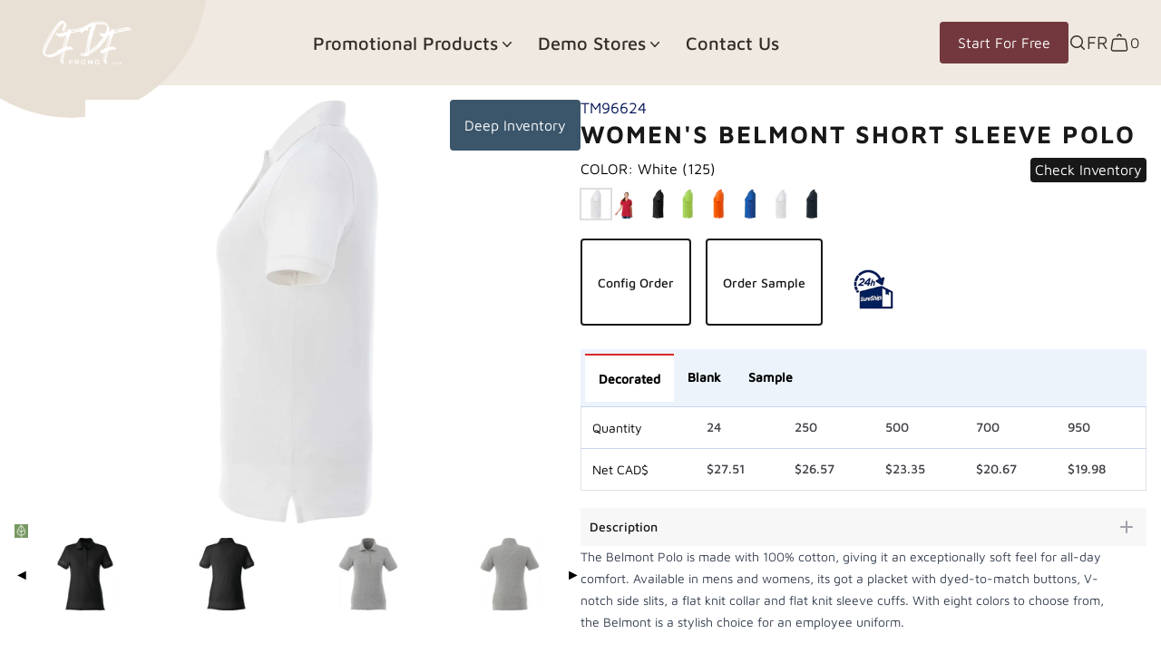

--- FILE ---
content_type: text/javascript; charset=utf-8
request_url: https://cfdfpromo.com/products/womens-belmont-short-sleeve-polo.js
body_size: 6375
content:
{"id":7100927508629,"title":"Women's BELMONT Short Sleeve Polo","handle":"womens-belmont-short-sleeve-polo","description":"\u003cp\u003eThe Belmont Polo is made with 100% cotton, giving it an exceptionally soft feel for all-day comfort. Available in mens and womens, its got a placket with dyed-to-match buttons, V-notch side slits, a flat knit collar and flat knit sleeve cuffs. With eight colors to choose from, the Belmont is a stylish choice for an employee uniform.\u003c\/p\u003e\u003cp style=\"margin-top: 1rem;\"\u003e\u003cstrong\u003eMaterial\u003c\/strong\u003e\u003c\/p\u003e\u003cp\u003e100% Combed cotton pique knit. 200 g, m2 (5.9 oz, yd2) SOLID COL\u003c\/p\u003e\u003cp style=\"margin-top: 1rem;\"\u003e\u003cstrong\u003eDimension\u003c\/strong\u003e\u003c\/p\u003e\u003cp\u003eHeight: 0.28 IN\u003c\/p\u003e\u003cp\u003eWidth: 4.26 IN\u003c\/p\u003e\u003cp\u003eDepth: 5.11 IN\u003c\/p\u003e\u003cp\u003eWeight: 1.08 LB\u003c\/p\u003e","published_at":"2022-10-18T17:43:41-03:00","created_at":"2021-09-09T16:45:32-03:00","vendor":"Elevate","type":"Polos","tags":["Apparel","Polos","sku-TM96624"],"price":2751,"price_min":2751,"price_max":2751,"available":true,"price_varies":false,"compare_at_price":null,"compare_at_price_min":0,"compare_at_price_max":0,"compare_at_price_varies":false,"variants":[{"id":44209411096800,"title":"White (125) \/ 2XL","option1":"White (125)","option2":"2XL","option3":null,"sku":"TM966241256","requires_shipping":true,"taxable":true,"featured_image":{"id":39281153835232,"product_id":7100927508629,"position":34,"created_at":"2023-10-13T13:46:11-03:00","updated_at":"2023-10-13T13:46:11-03:00","alt":null,"width":1900,"height":1900,"src":"https:\/\/cdn.shopify.com\/s\/files\/1\/0308\/3409\/8316\/files\/TM96624_125_B_LS_a139cad5-e8b3-47f3-9f63-9169a4a0a4ab.jpg?v=1697215571","variant_ids":[44209411096800]},"available":true,"name":"Women's BELMONT Short Sleeve Polo - White (125) \/ 2XL","public_title":"White (125) \/ 2XL","options":["White (125)","2XL"],"price":2751,"weight":0,"compare_at_price":null,"inventory_management":"shopify","barcode":null,"featured_media":{"alt":null,"id":31896629149920,"position":34,"preview_image":{"aspect_ratio":1.0,"height":1900,"width":1900,"src":"https:\/\/cdn.shopify.com\/s\/files\/1\/0308\/3409\/8316\/files\/TM96624_125_B_LS_a139cad5-e8b3-47f3-9f63-9169a4a0a4ab.jpg?v=1697215571"}},"requires_selling_plan":false,"selling_plan_allocations":[]},{"id":44209411227872,"title":"White (125) \/ M","option1":"White (125)","option2":"M","option3":null,"sku":"TM966241253","requires_shipping":true,"taxable":true,"featured_image":{"id":39281153900768,"product_id":7100927508629,"position":35,"created_at":"2023-10-13T13:46:13-03:00","updated_at":"2023-10-13T13:46:13-03:00","alt":null,"width":1900,"height":1900,"src":"https:\/\/cdn.shopify.com\/s\/files\/1\/0308\/3409\/8316\/files\/TM96624_125_B_LS_f89fd336-afff-4958-983b-72078c2df330.jpg?v=1697215573","variant_ids":[44209411227872]},"available":true,"name":"Women's BELMONT Short Sleeve Polo - White (125) \/ M","public_title":"White (125) \/ M","options":["White (125)","M"],"price":2751,"weight":0,"compare_at_price":null,"inventory_management":"shopify","barcode":null,"featured_media":{"alt":null,"id":31896629215456,"position":35,"preview_image":{"aspect_ratio":1.0,"height":1900,"width":1900,"src":"https:\/\/cdn.shopify.com\/s\/files\/1\/0308\/3409\/8316\/files\/TM96624_125_B_LS_f89fd336-afff-4958-983b-72078c2df330.jpg?v=1697215573"}},"requires_selling_plan":false,"selling_plan_allocations":[]},{"id":44209411424480,"title":"White (125) \/ XS","option1":"White (125)","option2":"XS","option3":null,"sku":"TM966241251","requires_shipping":true,"taxable":true,"featured_image":{"id":39281153966304,"product_id":7100927508629,"position":36,"created_at":"2023-10-13T13:46:14-03:00","updated_at":"2023-10-13T13:46:14-03:00","alt":null,"width":1900,"height":1900,"src":"https:\/\/cdn.shopify.com\/s\/files\/1\/0308\/3409\/8316\/files\/TM96624_125_B_LS_0b470e4b-4d26-47b8-8bc8-e9dc59a882a4.jpg?v=1697215574","variant_ids":[44209411424480]},"available":true,"name":"Women's BELMONT Short Sleeve Polo - White (125) \/ XS","public_title":"White (125) \/ XS","options":["White (125)","XS"],"price":2751,"weight":0,"compare_at_price":null,"inventory_management":"shopify","barcode":null,"featured_media":{"alt":null,"id":31896629280992,"position":36,"preview_image":{"aspect_ratio":1.0,"height":1900,"width":1900,"src":"https:\/\/cdn.shopify.com\/s\/files\/1\/0308\/3409\/8316\/files\/TM96624_125_B_LS_0b470e4b-4d26-47b8-8bc8-e9dc59a882a4.jpg?v=1697215574"}},"requires_selling_plan":false,"selling_plan_allocations":[]},{"id":44209411490016,"title":"White (125) \/ XL","option1":"White (125)","option2":"XL","option3":null,"sku":"TM966241255","requires_shipping":true,"taxable":true,"featured_image":{"id":39281154261216,"product_id":7100927508629,"position":37,"created_at":"2023-10-13T13:46:16-03:00","updated_at":"2023-10-13T13:46:16-03:00","alt":null,"width":1900,"height":1900,"src":"https:\/\/cdn.shopify.com\/s\/files\/1\/0308\/3409\/8316\/files\/TM96624_125_B_LS_9f4c6506-4cb9-482f-89a3-2191d71153d8.jpg?v=1697215576","variant_ids":[44209411490016]},"available":true,"name":"Women's BELMONT Short Sleeve Polo - White (125) \/ XL","public_title":"White (125) \/ XL","options":["White (125)","XL"],"price":2751,"weight":0,"compare_at_price":null,"inventory_management":"shopify","barcode":null,"featured_media":{"alt":null,"id":31896629575904,"position":37,"preview_image":{"aspect_ratio":1.0,"height":1900,"width":1900,"src":"https:\/\/cdn.shopify.com\/s\/files\/1\/0308\/3409\/8316\/files\/TM96624_125_B_LS_9f4c6506-4cb9-482f-89a3-2191d71153d8.jpg?v=1697215576"}},"requires_selling_plan":false,"selling_plan_allocations":[]},{"id":44209410834656,"title":"White (125) \/ S","option1":"White (125)","option2":"S","option3":null,"sku":"TM966241252","requires_shipping":true,"taxable":true,"featured_image":{"id":39281153605856,"product_id":7100927508629,"position":32,"created_at":"2023-10-13T13:46:07-03:00","updated_at":"2023-10-13T13:46:07-03:00","alt":null,"width":1900,"height":1900,"src":"https:\/\/cdn.shopify.com\/s\/files\/1\/0308\/3409\/8316\/files\/TM96624_125_B_LS.jpg?v=1697215567","variant_ids":[44209410834656]},"available":true,"name":"Women's BELMONT Short Sleeve Polo - White (125) \/ S","public_title":"White (125) \/ S","options":["White (125)","S"],"price":2751,"weight":0,"compare_at_price":null,"inventory_management":"shopify","barcode":null,"featured_media":{"alt":null,"id":31896628920544,"position":32,"preview_image":{"aspect_ratio":1.0,"height":1900,"width":1900,"src":"https:\/\/cdn.shopify.com\/s\/files\/1\/0308\/3409\/8316\/files\/TM96624_125_B_LS.jpg?v=1697215567"}},"requires_selling_plan":false,"selling_plan_allocations":[]},{"id":44209410965728,"title":"White (125) \/ L","option1":"White (125)","option2":"L","option3":null,"sku":"TM966241254","requires_shipping":true,"taxable":true,"featured_image":{"id":39281153769696,"product_id":7100927508629,"position":33,"created_at":"2023-10-13T13:46:09-03:00","updated_at":"2023-10-13T13:46:09-03:00","alt":null,"width":1900,"height":1900,"src":"https:\/\/cdn.shopify.com\/s\/files\/1\/0308\/3409\/8316\/files\/TM96624_125_B_LS_fea31f71-2afb-4d1f-9060-ad10709096ee.jpg?v=1697215569","variant_ids":[44209410965728]},"available":true,"name":"Women's BELMONT Short Sleeve Polo - White (125) \/ L","public_title":"White (125) \/ L","options":["White (125)","L"],"price":2751,"weight":0,"compare_at_price":null,"inventory_management":"shopify","barcode":null,"featured_media":{"alt":null,"id":31896629084384,"position":33,"preview_image":{"aspect_ratio":1.0,"height":1900,"width":1900,"src":"https:\/\/cdn.shopify.com\/s\/files\/1\/0308\/3409\/8316\/files\/TM96624_125_B_LS_fea31f71-2afb-4d1f-9060-ad10709096ee.jpg?v=1697215569"}},"requires_selling_plan":false,"selling_plan_allocations":[]},{"id":44209412276448,"title":"Team Red (358) \/ 2XL","option1":"Team Red (358)","option2":"2XL","option3":null,"sku":"TM966243586","requires_shipping":true,"taxable":true,"featured_image":{"id":39281155965152,"product_id":7100927508629,"position":46,"created_at":"2023-10-13T13:46:35-03:00","updated_at":"2023-10-13T13:46:35-03:00","alt":null,"width":1900,"height":1900,"src":"https:\/\/cdn.shopify.com\/s\/files\/1\/0308\/3409\/8316\/files\/TM96624_358_B_FR_ONS_CROP_7608595c-7ba8-4c70-950b-5805c4364ad9.jpg?v=1697215595","variant_ids":[44209412276448]},"available":true,"name":"Women's BELMONT Short Sleeve Polo - Team Red (358) \/ 2XL","public_title":"Team Red (358) \/ 2XL","options":["Team Red (358)","2XL"],"price":2751,"weight":0,"compare_at_price":null,"inventory_management":"shopify","barcode":null,"featured_media":{"alt":null,"id":31896631312608,"position":46,"preview_image":{"aspect_ratio":1.0,"height":1900,"width":1900,"src":"https:\/\/cdn.shopify.com\/s\/files\/1\/0308\/3409\/8316\/files\/TM96624_358_B_FR_ONS_CROP_7608595c-7ba8-4c70-950b-5805c4364ad9.jpg?v=1697215595"}},"requires_selling_plan":false,"selling_plan_allocations":[]},{"id":44209412341984,"title":"Team Red (358) \/ M","option1":"Team Red (358)","option2":"M","option3":null,"sku":"TM966243583","requires_shipping":true,"taxable":true,"featured_image":{"id":39281156096224,"product_id":7100927508629,"position":47,"created_at":"2023-10-13T13:46:37-03:00","updated_at":"2023-10-13T13:46:37-03:00","alt":null,"width":1900,"height":1900,"src":"https:\/\/cdn.shopify.com\/s\/files\/1\/0308\/3409\/8316\/files\/TM96624_358_B_FR_ONS_CROP_a40c299b-6c8f-4ff7-9085-dc2ef5fde438.jpg?v=1697215597","variant_ids":[44209412341984]},"available":true,"name":"Women's BELMONT Short Sleeve Polo - Team Red (358) \/ M","public_title":"Team Red (358) \/ M","options":["Team Red (358)","M"],"price":2751,"weight":0,"compare_at_price":null,"inventory_management":"shopify","barcode":null,"featured_media":{"alt":null,"id":31896631443680,"position":47,"preview_image":{"aspect_ratio":1.0,"height":1900,"width":1900,"src":"https:\/\/cdn.shopify.com\/s\/files\/1\/0308\/3409\/8316\/files\/TM96624_358_B_FR_ONS_CROP_a40c299b-6c8f-4ff7-9085-dc2ef5fde438.jpg?v=1697215597"}},"requires_selling_plan":false,"selling_plan_allocations":[]},{"id":44209412440288,"title":"Team Red (358) \/ XS","option1":"Team Red (358)","option2":"XS","option3":null,"sku":"TM966243581","requires_shipping":true,"taxable":true,"featured_image":{"id":39281156128992,"product_id":7100927508629,"position":48,"created_at":"2023-10-13T13:46:39-03:00","updated_at":"2023-10-13T13:46:39-03:00","alt":null,"width":1900,"height":1900,"src":"https:\/\/cdn.shopify.com\/s\/files\/1\/0308\/3409\/8316\/files\/TM96624_358_B_FR_ONS_CROP_8e82e804-7d8a-4638-9dc9-f5d333e0f6d2.jpg?v=1697215599","variant_ids":[44209412440288]},"available":true,"name":"Women's BELMONT Short Sleeve Polo - Team Red (358) \/ XS","public_title":"Team Red (358) \/ XS","options":["Team Red (358)","XS"],"price":2751,"weight":0,"compare_at_price":null,"inventory_management":"shopify","barcode":null,"featured_media":{"alt":null,"id":31896631476448,"position":48,"preview_image":{"aspect_ratio":1.0,"height":1900,"width":1900,"src":"https:\/\/cdn.shopify.com\/s\/files\/1\/0308\/3409\/8316\/files\/TM96624_358_B_FR_ONS_CROP_8e82e804-7d8a-4638-9dc9-f5d333e0f6d2.jpg?v=1697215599"}},"requires_selling_plan":false,"selling_plan_allocations":[]},{"id":44209412505824,"title":"Team Red (358) \/ XL","option1":"Team Red (358)","option2":"XL","option3":null,"sku":"TM966243585","requires_shipping":true,"taxable":true,"featured_image":{"id":39281156260064,"product_id":7100927508629,"position":49,"created_at":"2023-10-13T13:46:41-03:00","updated_at":"2023-10-13T13:46:41-03:00","alt":null,"width":1900,"height":1900,"src":"https:\/\/cdn.shopify.com\/s\/files\/1\/0308\/3409\/8316\/files\/TM96624_358_B_FR_ONS_CROP_f4e57589-6e20-44f9-9af2-a9e461871536.jpg?v=1697215601","variant_ids":[44209412505824]},"available":true,"name":"Women's BELMONT Short Sleeve Polo - Team Red (358) \/ XL","public_title":"Team Red (358) \/ XL","options":["Team Red (358)","XL"],"price":2751,"weight":0,"compare_at_price":null,"inventory_management":"shopify","barcode":null,"featured_media":{"alt":null,"id":31896631607520,"position":49,"preview_image":{"aspect_ratio":1.0,"height":1900,"width":1900,"src":"https:\/\/cdn.shopify.com\/s\/files\/1\/0308\/3409\/8316\/files\/TM96624_358_B_FR_ONS_CROP_f4e57589-6e20-44f9-9af2-a9e461871536.jpg?v=1697215601"}},"requires_selling_plan":false,"selling_plan_allocations":[]},{"id":44209412079840,"title":"Team Red (358) \/ S","option1":"Team Red (358)","option2":"S","option3":null,"sku":"TM966243582","requires_shipping":true,"taxable":true,"featured_image":{"id":39281155375328,"product_id":7100927508629,"position":44,"created_at":"2023-10-13T13:46:29-03:00","updated_at":"2023-10-13T13:46:29-03:00","alt":null,"width":1900,"height":1900,"src":"https:\/\/cdn.shopify.com\/s\/files\/1\/0308\/3409\/8316\/files\/TM96624_358_B_FR_ONS_CROP.jpg?v=1697215589","variant_ids":[44209412079840]},"available":true,"name":"Women's BELMONT Short Sleeve Polo - Team Red (358) \/ S","public_title":"Team Red (358) \/ S","options":["Team Red (358)","S"],"price":2751,"weight":0,"compare_at_price":null,"inventory_management":"shopify","barcode":null,"featured_media":{"alt":null,"id":31896630722784,"position":44,"preview_image":{"aspect_ratio":1.0,"height":1900,"width":1900,"src":"https:\/\/cdn.shopify.com\/s\/files\/1\/0308\/3409\/8316\/files\/TM96624_358_B_FR_ONS_CROP.jpg?v=1697215589"}},"requires_selling_plan":false,"selling_plan_allocations":[]},{"id":44209412178144,"title":"Team Red (358) \/ L","option1":"Team Red (358)","option2":"L","option3":null,"sku":"TM966243584","requires_shipping":true,"taxable":true,"featured_image":{"id":39281155932384,"product_id":7100927508629,"position":45,"created_at":"2023-10-13T13:46:33-03:00","updated_at":"2023-10-13T13:46:33-03:00","alt":null,"width":1900,"height":1900,"src":"https:\/\/cdn.shopify.com\/s\/files\/1\/0308\/3409\/8316\/files\/TM96624_358_B_FR_ONS_CROP_5d91dcc2-58c4-4358-a787-82e41ccd27ac.jpg?v=1697215593","variant_ids":[44209412178144]},"available":true,"name":"Women's BELMONT Short Sleeve Polo - Team Red (358) \/ L","public_title":"Team Red (358) \/ L","options":["Team Red (358)","L"],"price":2751,"weight":0,"compare_at_price":null,"inventory_management":"shopify","barcode":null,"featured_media":{"alt":null,"id":31896631279840,"position":45,"preview_image":{"aspect_ratio":1.0,"height":1900,"width":1900,"src":"https:\/\/cdn.shopify.com\/s\/files\/1\/0308\/3409\/8316\/files\/TM96624_358_B_FR_ONS_CROP_5d91dcc2-58c4-4358-a787-82e41ccd27ac.jpg?v=1697215593"}},"requires_selling_plan":false,"selling_plan_allocations":[]},{"id":44209411752160,"title":"Black (995) \/ 2XL","option1":"Black (995)","option2":"2XL","option3":null,"sku":"TM966249956","requires_shipping":true,"taxable":true,"featured_image":{"id":39281154457824,"product_id":7100927508629,"position":40,"created_at":"2023-10-13T13:46:22-03:00","updated_at":"2023-10-13T13:46:22-03:00","alt":null,"width":1900,"height":1900,"src":"https:\/\/cdn.shopify.com\/s\/files\/1\/0308\/3409\/8316\/files\/TM96624_995_B_LS_22908275-c06f-4cba-afaf-7e7c7bd8183f.jpg?v=1697215582","variant_ids":[44209411752160]},"available":true,"name":"Women's BELMONT Short Sleeve Polo - Black (995) \/ 2XL","public_title":"Black (995) \/ 2XL","options":["Black (995)","2XL"],"price":2751,"weight":0,"compare_at_price":null,"inventory_management":"shopify","barcode":null,"featured_media":{"alt":null,"id":31896629772512,"position":40,"preview_image":{"aspect_ratio":1.0,"height":1900,"width":1900,"src":"https:\/\/cdn.shopify.com\/s\/files\/1\/0308\/3409\/8316\/files\/TM96624_995_B_LS_22908275-c06f-4cba-afaf-7e7c7bd8183f.jpg?v=1697215582"}},"requires_selling_plan":false,"selling_plan_allocations":[]},{"id":44209411817696,"title":"Black (995) \/ M","option1":"Black (995)","option2":"M","option3":null,"sku":"TM966249953","requires_shipping":true,"taxable":true,"featured_image":{"id":39281154523360,"product_id":7100927508629,"position":41,"created_at":"2023-10-13T13:46:24-03:00","updated_at":"2023-10-13T13:46:24-03:00","alt":null,"width":1900,"height":1900,"src":"https:\/\/cdn.shopify.com\/s\/files\/1\/0308\/3409\/8316\/files\/TM96624_995_B_LS_ec183c3a-dcb4-4f50-b285-ff470d19ccd6.jpg?v=1697215584","variant_ids":[44209411817696]},"available":true,"name":"Women's BELMONT Short Sleeve Polo - Black (995) \/ M","public_title":"Black (995) \/ M","options":["Black (995)","M"],"price":2751,"weight":0,"compare_at_price":null,"inventory_management":"shopify","barcode":null,"featured_media":{"alt":null,"id":31896629870816,"position":41,"preview_image":{"aspect_ratio":1.0,"height":1900,"width":1900,"src":"https:\/\/cdn.shopify.com\/s\/files\/1\/0308\/3409\/8316\/files\/TM96624_995_B_LS_ec183c3a-dcb4-4f50-b285-ff470d19ccd6.jpg?v=1697215584"}},"requires_selling_plan":false,"selling_plan_allocations":[]},{"id":44209411883232,"title":"Black (995) \/ XS","option1":"Black (995)","option2":"XS","option3":null,"sku":"TM966249951","requires_shipping":true,"taxable":true,"featured_image":{"id":39281155244256,"product_id":7100927508629,"position":42,"created_at":"2023-10-13T13:46:25-03:00","updated_at":"2023-10-13T13:46:25-03:00","alt":null,"width":1900,"height":1900,"src":"https:\/\/cdn.shopify.com\/s\/files\/1\/0308\/3409\/8316\/files\/TM96624_995_B_LS_d8636346-968e-4484-8051-6897df2034bb.jpg?v=1697215585","variant_ids":[44209411883232]},"available":true,"name":"Women's BELMONT Short Sleeve Polo - Black (995) \/ XS","public_title":"Black (995) \/ XS","options":["Black (995)","XS"],"price":2751,"weight":0,"compare_at_price":null,"inventory_management":"shopify","barcode":null,"featured_media":{"alt":null,"id":31896630591712,"position":42,"preview_image":{"aspect_ratio":1.0,"height":1900,"width":1900,"src":"https:\/\/cdn.shopify.com\/s\/files\/1\/0308\/3409\/8316\/files\/TM96624_995_B_LS_d8636346-968e-4484-8051-6897df2034bb.jpg?v=1697215585"}},"requires_selling_plan":false,"selling_plan_allocations":[]},{"id":44209411981536,"title":"Black (995) \/ XL","option1":"Black (995)","option2":"XL","option3":null,"sku":"TM966249955","requires_shipping":true,"taxable":true,"featured_image":{"id":39281155309792,"product_id":7100927508629,"position":43,"created_at":"2023-10-13T13:46:27-03:00","updated_at":"2023-10-13T13:46:27-03:00","alt":null,"width":1900,"height":1900,"src":"https:\/\/cdn.shopify.com\/s\/files\/1\/0308\/3409\/8316\/files\/TM96624_995_B_LS_06a7fde6-c0fa-4818-be05-8d93f4aa2e01.jpg?v=1697215587","variant_ids":[44209411981536]},"available":true,"name":"Women's BELMONT Short Sleeve Polo - Black (995) \/ XL","public_title":"Black (995) \/ XL","options":["Black (995)","XL"],"price":2751,"weight":0,"compare_at_price":null,"inventory_management":"shopify","barcode":null,"featured_media":{"alt":null,"id":31896630657248,"position":43,"preview_image":{"aspect_ratio":1.0,"height":1900,"width":1900,"src":"https:\/\/cdn.shopify.com\/s\/files\/1\/0308\/3409\/8316\/files\/TM96624_995_B_LS_06a7fde6-c0fa-4818-be05-8d93f4aa2e01.jpg?v=1697215587"}},"requires_selling_plan":false,"selling_plan_allocations":[]},{"id":44209411588320,"title":"Black (995) \/ S","option1":"Black (995)","option2":"S","option3":null,"sku":"TM966249952","requires_shipping":true,"taxable":true,"featured_image":{"id":39281154326752,"product_id":7100927508629,"position":38,"created_at":"2023-10-13T13:46:18-03:00","updated_at":"2023-10-13T13:46:18-03:00","alt":null,"width":1900,"height":1900,"src":"https:\/\/cdn.shopify.com\/s\/files\/1\/0308\/3409\/8316\/files\/TM96624_995_B_LS.jpg?v=1697215578","variant_ids":[44209411588320]},"available":true,"name":"Women's BELMONT Short Sleeve Polo - Black (995) \/ S","public_title":"Black (995) \/ S","options":["Black (995)","S"],"price":2751,"weight":0,"compare_at_price":null,"inventory_management":"shopify","barcode":null,"featured_media":{"alt":null,"id":31896629641440,"position":38,"preview_image":{"aspect_ratio":1.0,"height":1900,"width":1900,"src":"https:\/\/cdn.shopify.com\/s\/files\/1\/0308\/3409\/8316\/files\/TM96624_995_B_LS.jpg?v=1697215578"}},"requires_selling_plan":false,"selling_plan_allocations":[]},{"id":44209411653856,"title":"Black (995) \/ L","option1":"Black (995)","option2":"L","option3":null,"sku":"TM966249954","requires_shipping":true,"taxable":true,"featured_image":{"id":39281154392288,"product_id":7100927508629,"position":39,"created_at":"2023-10-13T13:46:20-03:00","updated_at":"2023-10-13T13:46:20-03:00","alt":null,"width":1900,"height":1900,"src":"https:\/\/cdn.shopify.com\/s\/files\/1\/0308\/3409\/8316\/files\/TM96624_995_B_LS_084032f1-a61d-4d8c-ba02-6117ed505699.jpg?v=1697215580","variant_ids":[44209411653856]},"available":true,"name":"Women's BELMONT Short Sleeve Polo - Black (995) \/ L","public_title":"Black (995) \/ L","options":["Black (995)","L"],"price":2751,"weight":0,"compare_at_price":null,"inventory_management":"shopify","barcode":null,"featured_media":{"alt":null,"id":31896629706976,"position":39,"preview_image":{"aspect_ratio":1.0,"height":1900,"width":1900,"src":"https:\/\/cdn.shopify.com\/s\/files\/1\/0308\/3409\/8316\/files\/TM96624_995_B_LS_084032f1-a61d-4d8c-ba02-6117ed505699.jpg?v=1697215580"}},"requires_selling_plan":false,"selling_plan_allocations":[]},{"id":44209412636896,"title":"Dark Citron Green (660) \/ 2XL","option1":"Dark Citron Green (660)","option2":"2XL","option3":null,"sku":"TM966246606","requires_shipping":true,"taxable":true,"featured_image":{"id":39281156456672,"product_id":7100927508629,"position":52,"created_at":"2023-10-13T13:46:47-03:00","updated_at":"2023-10-13T13:46:47-03:00","alt":null,"width":1900,"height":1900,"src":"https:\/\/cdn.shopify.com\/s\/files\/1\/0308\/3409\/8316\/files\/TM96624_660_B_LS_2c851612-8da8-4287-833e-1a538e0e4014.jpg?v=1697215607","variant_ids":[44209412636896]},"available":true,"name":"Women's BELMONT Short Sleeve Polo - Dark Citron Green (660) \/ 2XL","public_title":"Dark Citron Green (660) \/ 2XL","options":["Dark Citron Green (660)","2XL"],"price":2751,"weight":0,"compare_at_price":null,"inventory_management":"shopify","barcode":null,"featured_media":{"alt":null,"id":31896631804128,"position":52,"preview_image":{"aspect_ratio":1.0,"height":1900,"width":1900,"src":"https:\/\/cdn.shopify.com\/s\/files\/1\/0308\/3409\/8316\/files\/TM96624_660_B_LS_2c851612-8da8-4287-833e-1a538e0e4014.jpg?v=1697215607"}},"requires_selling_plan":false,"selling_plan_allocations":[]},{"id":44209412669664,"title":"Dark Citron Green (660) \/ M","option1":"Dark Citron Green (660)","option2":"M","option3":null,"sku":"TM966246603","requires_shipping":true,"taxable":true,"featured_image":{"id":39281156554976,"product_id":7100927508629,"position":53,"created_at":"2023-10-13T13:46:49-03:00","updated_at":"2023-10-13T13:46:49-03:00","alt":null,"width":1900,"height":1900,"src":"https:\/\/cdn.shopify.com\/s\/files\/1\/0308\/3409\/8316\/files\/TM96624_660_B_LS_c979f356-9e15-468c-bce2-38b169250a92.jpg?v=1697215609","variant_ids":[44209412669664]},"available":true,"name":"Women's BELMONT Short Sleeve Polo - Dark Citron Green (660) \/ M","public_title":"Dark Citron Green (660) \/ M","options":["Dark Citron Green (660)","M"],"price":2751,"weight":0,"compare_at_price":null,"inventory_management":"shopify","barcode":null,"featured_media":{"alt":null,"id":31896631902432,"position":53,"preview_image":{"aspect_ratio":1.0,"height":1900,"width":1900,"src":"https:\/\/cdn.shopify.com\/s\/files\/1\/0308\/3409\/8316\/files\/TM96624_660_B_LS_c979f356-9e15-468c-bce2-38b169250a92.jpg?v=1697215609"}},"requires_selling_plan":false,"selling_plan_allocations":[]},{"id":44209412702432,"title":"Dark Citron Green (660) \/ XS","option1":"Dark Citron Green (660)","option2":"XS","option3":null,"sku":"TM966246601","requires_shipping":true,"taxable":true,"featured_image":{"id":39281156686048,"product_id":7100927508629,"position":54,"created_at":"2023-10-13T13:46:51-03:00","updated_at":"2023-10-13T13:46:51-03:00","alt":null,"width":1900,"height":1900,"src":"https:\/\/cdn.shopify.com\/s\/files\/1\/0308\/3409\/8316\/files\/TM96624_660_B_LS_2606107e-ff53-4535-ab10-d8dea4c6e3dc.jpg?v=1697215611","variant_ids":[44209412702432]},"available":true,"name":"Women's BELMONT Short Sleeve Polo - Dark Citron Green (660) \/ XS","public_title":"Dark Citron Green (660) \/ XS","options":["Dark Citron Green (660)","XS"],"price":2751,"weight":0,"compare_at_price":null,"inventory_management":"shopify","barcode":null,"featured_media":{"alt":null,"id":31896632033504,"position":54,"preview_image":{"aspect_ratio":1.0,"height":1900,"width":1900,"src":"https:\/\/cdn.shopify.com\/s\/files\/1\/0308\/3409\/8316\/files\/TM96624_660_B_LS_2606107e-ff53-4535-ab10-d8dea4c6e3dc.jpg?v=1697215611"}},"requires_selling_plan":false,"selling_plan_allocations":[]},{"id":44209412735200,"title":"Dark Citron Green (660) \/ XL","option1":"Dark Citron Green (660)","option2":"XL","option3":null,"sku":"TM966246605","requires_shipping":true,"taxable":true,"featured_image":{"id":39281156751584,"product_id":7100927508629,"position":55,"created_at":"2023-10-13T13:46:52-03:00","updated_at":"2023-10-13T13:46:53-03:00","alt":null,"width":1900,"height":1900,"src":"https:\/\/cdn.shopify.com\/s\/files\/1\/0308\/3409\/8316\/files\/TM96624_660_B_LS_d3edcb77-b85e-4090-a9ae-7b185593ae0c.jpg?v=1697215613","variant_ids":[44209412735200]},"available":true,"name":"Women's BELMONT Short Sleeve Polo - Dark Citron Green (660) \/ XL","public_title":"Dark Citron Green (660) \/ XL","options":["Dark Citron Green (660)","XL"],"price":2751,"weight":0,"compare_at_price":null,"inventory_management":"shopify","barcode":null,"featured_media":{"alt":null,"id":31896632099040,"position":55,"preview_image":{"aspect_ratio":1.0,"height":1900,"width":1900,"src":"https:\/\/cdn.shopify.com\/s\/files\/1\/0308\/3409\/8316\/files\/TM96624_660_B_LS_d3edcb77-b85e-4090-a9ae-7b185593ae0c.jpg?v=1697215613"}},"requires_selling_plan":false,"selling_plan_allocations":[]},{"id":44209412571360,"title":"Dark Citron Green (660) \/ S","option1":"Dark Citron Green (660)","option2":"S","option3":null,"sku":"TM966246602","requires_shipping":true,"taxable":true,"featured_image":{"id":39281156325600,"product_id":7100927508629,"position":50,"created_at":"2023-10-13T13:46:43-03:00","updated_at":"2023-10-13T13:46:43-03:00","alt":null,"width":1900,"height":1900,"src":"https:\/\/cdn.shopify.com\/s\/files\/1\/0308\/3409\/8316\/files\/TM96624_660_B_LS.jpg?v=1697215603","variant_ids":[44209412571360]},"available":true,"name":"Women's BELMONT Short Sleeve Polo - Dark Citron Green (660) \/ S","public_title":"Dark Citron Green (660) \/ S","options":["Dark Citron Green (660)","S"],"price":2751,"weight":0,"compare_at_price":null,"inventory_management":"shopify","barcode":null,"featured_media":{"alt":null,"id":31896631673056,"position":50,"preview_image":{"aspect_ratio":1.0,"height":1900,"width":1900,"src":"https:\/\/cdn.shopify.com\/s\/files\/1\/0308\/3409\/8316\/files\/TM96624_660_B_LS.jpg?v=1697215603"}},"requires_selling_plan":false,"selling_plan_allocations":[]},{"id":44209412604128,"title":"Dark Citron Green (660) \/ L","option1":"Dark Citron Green (660)","option2":"L","option3":null,"sku":"TM966246604","requires_shipping":true,"taxable":true,"featured_image":{"id":39281156423904,"product_id":7100927508629,"position":51,"created_at":"2023-10-13T13:46:45-03:00","updated_at":"2023-10-13T13:46:45-03:00","alt":null,"width":1900,"height":1900,"src":"https:\/\/cdn.shopify.com\/s\/files\/1\/0308\/3409\/8316\/files\/TM96624_660_B_LS_332dc72b-35d4-4ae7-a257-dce17c71c678.jpg?v=1697215605","variant_ids":[44209412604128]},"available":true,"name":"Women's BELMONT Short Sleeve Polo - Dark Citron Green (660) \/ L","public_title":"Dark Citron Green (660) \/ L","options":["Dark Citron Green (660)","L"],"price":2751,"weight":0,"compare_at_price":null,"inventory_management":"shopify","barcode":null,"featured_media":{"alt":null,"id":31896631771360,"position":51,"preview_image":{"aspect_ratio":1.0,"height":1900,"width":1900,"src":"https:\/\/cdn.shopify.com\/s\/files\/1\/0308\/3409\/8316\/files\/TM96624_660_B_LS_332dc72b-35d4-4ae7-a257-dce17c71c678.jpg?v=1697215605"}},"requires_selling_plan":false,"selling_plan_allocations":[]},{"id":44209409655008,"title":"Orange (279) \/ 2XL","option1":"Orange (279)","option2":"2XL","option3":null,"sku":"TM966242796","requires_shipping":true,"taxable":true,"featured_image":{"id":39281152164064,"product_id":7100927508629,"position":22,"created_at":"2023-10-13T13:45:49-03:00","updated_at":"2023-10-13T13:45:49-03:00","alt":"Women's BELMONT Short Sleeve Polo | Polos | Apparel, Polos, sku-TM96624 | Trimark","width":1900,"height":1900,"src":"https:\/\/cdn.shopify.com\/s\/files\/1\/0308\/3409\/8316\/files\/TM96624_279_B_LS_37b2692f-cd87-4d74-bb55-f73f93b1934f.jpg?v=1697215549","variant_ids":[44209409655008]},"available":true,"name":"Women's BELMONT Short Sleeve Polo - Orange (279) \/ 2XL","public_title":"Orange (279) \/ 2XL","options":["Orange (279)","2XL"],"price":2751,"weight":0,"compare_at_price":null,"inventory_management":"shopify","barcode":null,"featured_media":{"alt":"Women's BELMONT Short Sleeve Polo | Polos | Apparel, Polos, sku-TM96624 | Trimark","id":31896628166880,"position":22,"preview_image":{"aspect_ratio":1.0,"height":1900,"width":1900,"src":"https:\/\/cdn.shopify.com\/s\/files\/1\/0308\/3409\/8316\/files\/TM96624_279_B_LS_37b2692f-cd87-4d74-bb55-f73f93b1934f.jpg?v=1697215549"}},"requires_selling_plan":false,"selling_plan_allocations":[]},{"id":44209409753312,"title":"Orange (279) \/ M","option1":"Orange (279)","option2":"M","option3":null,"sku":"TM966242793","requires_shipping":true,"taxable":true,"featured_image":{"id":39281152426208,"product_id":7100927508629,"position":23,"created_at":"2023-10-13T13:45:51-03:00","updated_at":"2023-10-13T13:45:51-03:00","alt":"Women's BELMONT Short Sleeve Polo | Polos | Apparel, Polos, sku-TM96624 | Trimark","width":1900,"height":1900,"src":"https:\/\/cdn.shopify.com\/s\/files\/1\/0308\/3409\/8316\/files\/TM96624_279_B_LS_3940c120-c177-4e75-9f36-cb29ca1e475f.jpg?v=1697215551","variant_ids":[44209409753312]},"available":true,"name":"Women's BELMONT Short Sleeve Polo - Orange (279) \/ M","public_title":"Orange (279) \/ M","options":["Orange (279)","M"],"price":2751,"weight":0,"compare_at_price":null,"inventory_management":"shopify","barcode":null,"featured_media":{"alt":"Women's BELMONT Short Sleeve Polo | Polos | Apparel, Polos, sku-TM96624 | Trimark","id":31896628232416,"position":23,"preview_image":{"aspect_ratio":1.0,"height":1900,"width":1900,"src":"https:\/\/cdn.shopify.com\/s\/files\/1\/0308\/3409\/8316\/files\/TM96624_279_B_LS_3940c120-c177-4e75-9f36-cb29ca1e475f.jpg?v=1697215551"}},"requires_selling_plan":false,"selling_plan_allocations":[]},{"id":44209409884384,"title":"Orange (279) \/ XS","option1":"Orange (279)","option2":"XS","option3":null,"sku":"TM966242791","requires_shipping":true,"taxable":true,"featured_image":{"id":39281152622816,"product_id":7100927508629,"position":24,"created_at":"2023-10-13T13:45:52-03:00","updated_at":"2023-10-13T13:45:52-03:00","alt":"Women's BELMONT Short Sleeve Polo | Polos | Apparel, Polos, sku-TM96624 | Trimark","width":1900,"height":1900,"src":"https:\/\/cdn.shopify.com\/s\/files\/1\/0308\/3409\/8316\/files\/TM96624_279_B_LS_5a4f51b8-3824-4026-964b-cd10b88ff26a.jpg?v=1697215552","variant_ids":[44209409884384]},"available":true,"name":"Women's BELMONT Short Sleeve Polo - Orange (279) \/ XS","public_title":"Orange (279) \/ XS","options":["Orange (279)","XS"],"price":2751,"weight":0,"compare_at_price":null,"inventory_management":"shopify","barcode":null,"featured_media":{"alt":"Women's BELMONT Short Sleeve Polo | Polos | Apparel, Polos, sku-TM96624 | Trimark","id":31896628363488,"position":24,"preview_image":{"aspect_ratio":1.0,"height":1900,"width":1900,"src":"https:\/\/cdn.shopify.com\/s\/files\/1\/0308\/3409\/8316\/files\/TM96624_279_B_LS_5a4f51b8-3824-4026-964b-cd10b88ff26a.jpg?v=1697215552"}},"requires_selling_plan":false,"selling_plan_allocations":[]},{"id":44209409982688,"title":"Orange (279) \/ XL","option1":"Orange (279)","option2":"XL","option3":null,"sku":"TM966242795","requires_shipping":true,"taxable":true,"featured_image":{"id":39281152884960,"product_id":7100927508629,"position":25,"created_at":"2023-10-13T13:45:54-03:00","updated_at":"2023-10-13T13:45:54-03:00","alt":"Women's BELMONT Short Sleeve Polo | Polos | Apparel, Polos, sku-TM96624 | Trimark","width":1900,"height":1900,"src":"https:\/\/cdn.shopify.com\/s\/files\/1\/0308\/3409\/8316\/files\/TM96624_279_B_LS_0defdd88-aa1b-42fb-8732-21c8cc75bbc3.jpg?v=1697215554","variant_ids":[44209409982688]},"available":true,"name":"Women's BELMONT Short Sleeve Polo - Orange (279) \/ XL","public_title":"Orange (279) \/ XL","options":["Orange (279)","XL"],"price":2751,"weight":0,"compare_at_price":null,"inventory_management":"shopify","barcode":null,"featured_media":{"alt":"Women's BELMONT Short Sleeve Polo | Polos | Apparel, Polos, sku-TM96624 | Trimark","id":31896628396256,"position":25,"preview_image":{"aspect_ratio":1.0,"height":1900,"width":1900,"src":"https:\/\/cdn.shopify.com\/s\/files\/1\/0308\/3409\/8316\/files\/TM96624_279_B_LS_0defdd88-aa1b-42fb-8732-21c8cc75bbc3.jpg?v=1697215554"}},"requires_selling_plan":false,"selling_plan_allocations":[]},{"id":44209409458400,"title":"Orange (279) \/ S","option1":"Orange (279)","option2":"S","option3":null,"sku":"TM966242792","requires_shipping":true,"taxable":true,"featured_image":{"id":39281151475936,"product_id":7100927508629,"position":20,"created_at":"2023-10-13T13:45:45-03:00","updated_at":"2023-10-13T13:45:45-03:00","alt":"Women's BELMONT Short Sleeve Polo | Polos | Apparel, Polos, sku-TM96624 | Trimark","width":1900,"height":1900,"src":"https:\/\/cdn.shopify.com\/s\/files\/1\/0308\/3409\/8316\/files\/TM96624_279_B_LS.jpg?v=1697215545","variant_ids":[44209409458400]},"available":true,"name":"Women's BELMONT Short Sleeve Polo - Orange (279) \/ S","public_title":"Orange (279) \/ S","options":["Orange (279)","S"],"price":2751,"weight":0,"compare_at_price":null,"inventory_management":"shopify","barcode":null,"featured_media":{"alt":"Women's BELMONT Short Sleeve Polo | Polos | Apparel, Polos, sku-TM96624 | Trimark","id":31896626757856,"position":20,"preview_image":{"aspect_ratio":1.0,"height":1900,"width":1900,"src":"https:\/\/cdn.shopify.com\/s\/files\/1\/0308\/3409\/8316\/files\/TM96624_279_B_LS.jpg?v=1697215545"}},"requires_selling_plan":false,"selling_plan_allocations":[]},{"id":44209409556704,"title":"Orange (279) \/ L","option1":"Orange (279)","option2":"L","option3":null,"sku":"TM966242794","requires_shipping":true,"taxable":true,"featured_image":{"id":39281151869152,"product_id":7100927508629,"position":21,"created_at":"2023-10-13T13:45:47-03:00","updated_at":"2023-10-13T13:45:47-03:00","alt":"Women's BELMONT Short Sleeve Polo | Polos | Apparel, Polos, sku-TM96624 | Trimark","width":1900,"height":1900,"src":"https:\/\/cdn.shopify.com\/s\/files\/1\/0308\/3409\/8316\/files\/TM96624_279_B_LS_ca73e6cd-f30a-479f-8fb1-6f4eb58fbb15.jpg?v=1697215547","variant_ids":[44209409556704]},"available":true,"name":"Women's BELMONT Short Sleeve Polo - Orange (279) \/ L","public_title":"Orange (279) \/ L","options":["Orange (279)","L"],"price":2751,"weight":0,"compare_at_price":null,"inventory_management":"shopify","barcode":null,"featured_media":{"alt":"Women's BELMONT Short Sleeve Polo | Polos | Apparel, Polos, sku-TM96624 | Trimark","id":31896627151072,"position":21,"preview_image":{"aspect_ratio":1.0,"height":1900,"width":1900,"src":"https:\/\/cdn.shopify.com\/s\/files\/1\/0308\/3409\/8316\/files\/TM96624_279_B_LS_ca73e6cd-f30a-479f-8fb1-6f4eb58fbb15.jpg?v=1697215547"}},"requires_selling_plan":false,"selling_plan_allocations":[]},{"id":44209412833504,"title":"New Royal (561) \/ 2XL","option1":"New Royal (561)","option2":"2XL","option3":null,"sku":"TM966245616","requires_shipping":true,"taxable":true,"featured_image":{"id":39281159995616,"product_id":7100927508629,"position":58,"created_at":"2023-10-13T13:46:58-03:00","updated_at":"2023-10-13T13:46:58-03:00","alt":null,"width":1900,"height":1900,"src":"https:\/\/cdn.shopify.com\/s\/files\/1\/0308\/3409\/8316\/files\/TM96624_561_B_LS_8985b89c-0ba0-47d0-a713-38d23fd21914.jpg?v=1697215618","variant_ids":[44209412833504]},"available":true,"name":"Women's BELMONT Short Sleeve Polo - New Royal (561) \/ 2XL","public_title":"New Royal (561) \/ 2XL","options":["New Royal (561)","2XL"],"price":2751,"weight":0,"compare_at_price":null,"inventory_management":"shopify","barcode":null,"featured_media":{"alt":null,"id":31896635343072,"position":58,"preview_image":{"aspect_ratio":1.0,"height":1900,"width":1900,"src":"https:\/\/cdn.shopify.com\/s\/files\/1\/0308\/3409\/8316\/files\/TM96624_561_B_LS_8985b89c-0ba0-47d0-a713-38d23fd21914.jpg?v=1697215618"}},"requires_selling_plan":false,"selling_plan_allocations":[]},{"id":44209412866272,"title":"New Royal (561) \/ M","option1":"New Royal (561)","option2":"M","option3":null,"sku":"TM966245613","requires_shipping":true,"taxable":true,"featured_image":{"id":39281160093920,"product_id":7100927508629,"position":59,"created_at":"2023-10-13T13:47:00-03:00","updated_at":"2023-10-13T13:47:00-03:00","alt":null,"width":1900,"height":1900,"src":"https:\/\/cdn.shopify.com\/s\/files\/1\/0308\/3409\/8316\/files\/TM96624_561_B_LS_cca268e1-4559-4a56-8065-faff1c2d56a0.jpg?v=1697215620","variant_ids":[44209412866272]},"available":true,"name":"Women's BELMONT Short Sleeve Polo - New Royal (561) \/ M","public_title":"New Royal (561) \/ M","options":["New Royal (561)","M"],"price":2751,"weight":0,"compare_at_price":null,"inventory_management":"shopify","barcode":null,"featured_media":{"alt":null,"id":31896635441376,"position":59,"preview_image":{"aspect_ratio":1.0,"height":1900,"width":1900,"src":"https:\/\/cdn.shopify.com\/s\/files\/1\/0308\/3409\/8316\/files\/TM96624_561_B_LS_cca268e1-4559-4a56-8065-faff1c2d56a0.jpg?v=1697215620"}},"requires_selling_plan":false,"selling_plan_allocations":[]},{"id":44209412899040,"title":"New Royal (561) \/ XS","option1":"New Royal (561)","option2":"XS","option3":null,"sku":"TM966245611","requires_shipping":true,"taxable":true,"featured_image":{"id":39281160192224,"product_id":7100927508629,"position":60,"created_at":"2023-10-13T13:47:02-03:00","updated_at":"2023-10-13T13:47:02-03:00","alt":null,"width":1900,"height":1900,"src":"https:\/\/cdn.shopify.com\/s\/files\/1\/0308\/3409\/8316\/files\/TM96624_561_B_LS_1d3e9d12-a46c-4304-bade-07cd1a1066dc.jpg?v=1697215622","variant_ids":[44209412899040]},"available":true,"name":"Women's BELMONT Short Sleeve Polo - New Royal (561) \/ XS","public_title":"New Royal (561) \/ XS","options":["New Royal (561)","XS"],"price":2751,"weight":0,"compare_at_price":null,"inventory_management":"shopify","barcode":null,"featured_media":{"alt":null,"id":31896635539680,"position":60,"preview_image":{"aspect_ratio":1.0,"height":1900,"width":1900,"src":"https:\/\/cdn.shopify.com\/s\/files\/1\/0308\/3409\/8316\/files\/TM96624_561_B_LS_1d3e9d12-a46c-4304-bade-07cd1a1066dc.jpg?v=1697215622"}},"requires_selling_plan":false,"selling_plan_allocations":[]},{"id":44209412931808,"title":"New Royal (561) \/ XL","option1":"New Royal (561)","option2":"XL","option3":null,"sku":"TM966245615","requires_shipping":true,"taxable":true,"featured_image":{"id":39281160290528,"product_id":7100927508629,"position":61,"created_at":"2023-10-13T13:47:04-03:00","updated_at":"2023-10-13T13:47:04-03:00","alt":null,"width":1900,"height":1900,"src":"https:\/\/cdn.shopify.com\/s\/files\/1\/0308\/3409\/8316\/files\/TM96624_561_B_LS_318f01dc-1a4a-4867-be77-f6e8c458d393.jpg?v=1697215624","variant_ids":[44209412931808]},"available":true,"name":"Women's BELMONT Short Sleeve Polo - New Royal (561) \/ XL","public_title":"New Royal (561) \/ XL","options":["New Royal (561)","XL"],"price":2751,"weight":0,"compare_at_price":null,"inventory_management":"shopify","barcode":null,"featured_media":{"alt":null,"id":31896635637984,"position":61,"preview_image":{"aspect_ratio":1.0,"height":1900,"width":1900,"src":"https:\/\/cdn.shopify.com\/s\/files\/1\/0308\/3409\/8316\/files\/TM96624_561_B_LS_318f01dc-1a4a-4867-be77-f6e8c458d393.jpg?v=1697215624"}},"requires_selling_plan":false,"selling_plan_allocations":[]},{"id":44209412767968,"title":"New Royal (561) \/ S","option1":"New Royal (561)","option2":"S","option3":null,"sku":"TM966245612","requires_shipping":true,"taxable":true,"featured_image":{"id":39281157538016,"product_id":7100927508629,"position":56,"created_at":"2023-10-13T13:46:54-03:00","updated_at":"2023-10-13T13:46:54-03:00","alt":null,"width":1900,"height":1900,"src":"https:\/\/cdn.shopify.com\/s\/files\/1\/0308\/3409\/8316\/files\/TM96624_561_B_LS.jpg?v=1697215614","variant_ids":[44209412767968]},"available":true,"name":"Women's BELMONT Short Sleeve Polo - New Royal (561) \/ S","public_title":"New Royal (561) \/ S","options":["New Royal (561)","S"],"price":2751,"weight":0,"compare_at_price":null,"inventory_management":"shopify","barcode":null,"featured_media":{"alt":null,"id":31896632885472,"position":56,"preview_image":{"aspect_ratio":1.0,"height":1900,"width":1900,"src":"https:\/\/cdn.shopify.com\/s\/files\/1\/0308\/3409\/8316\/files\/TM96624_561_B_LS.jpg?v=1697215614"}},"requires_selling_plan":false,"selling_plan_allocations":[]},{"id":44209412800736,"title":"New Royal (561) \/ L","option1":"New Royal (561)","option2":"L","option3":null,"sku":"TM966245614","requires_shipping":true,"taxable":true,"featured_image":{"id":39281159700704,"product_id":7100927508629,"position":57,"created_at":"2023-10-13T13:46:56-03:00","updated_at":"2023-10-13T13:46:56-03:00","alt":null,"width":1900,"height":1900,"src":"https:\/\/cdn.shopify.com\/s\/files\/1\/0308\/3409\/8316\/files\/TM96624_561_B_LS_1d099e25-c535-4368-9127-1009958ac666.jpg?v=1697215616","variant_ids":[44209412800736]},"available":true,"name":"Women's BELMONT Short Sleeve Polo - New Royal (561) \/ L","public_title":"New Royal (561) \/ L","options":["New Royal (561)","L"],"price":2751,"weight":0,"compare_at_price":null,"inventory_management":"shopify","barcode":null,"featured_media":{"alt":null,"id":31896635048160,"position":57,"preview_image":{"aspect_ratio":1.0,"height":1900,"width":1900,"src":"https:\/\/cdn.shopify.com\/s\/files\/1\/0308\/3409\/8316\/files\/TM96624_561_B_LS_1d099e25-c535-4368-9127-1009958ac666.jpg?v=1697215616"}},"requires_selling_plan":false,"selling_plan_allocations":[]},{"id":47716276895968,"title":"Heather Grey (932) \/ 2XL","option1":"Heather Grey (932)","option2":"2XL","option3":null,"sku":"TM966249326","requires_shipping":true,"taxable":true,"featured_image":null,"available":true,"name":"Women's BELMONT Short Sleeve Polo - Heather Grey (932) \/ 2XL","public_title":"Heather Grey (932) \/ 2XL","options":["Heather Grey (932)","2XL"],"price":2751,"weight":0,"compare_at_price":null,"inventory_management":"shopify","barcode":null,"requires_selling_plan":false,"selling_plan_allocations":[]},{"id":47716276928736,"title":"Heather Grey (932) \/ M","option1":"Heather Grey (932)","option2":"M","option3":null,"sku":"TM966249323","requires_shipping":true,"taxable":true,"featured_image":null,"available":true,"name":"Women's BELMONT Short Sleeve Polo - Heather Grey (932) \/ M","public_title":"Heather Grey (932) \/ M","options":["Heather Grey (932)","M"],"price":2751,"weight":0,"compare_at_price":null,"inventory_management":"shopify","barcode":null,"requires_selling_plan":false,"selling_plan_allocations":[]},{"id":47716276961504,"title":"Heather Grey (932) \/ XS","option1":"Heather Grey (932)","option2":"XS","option3":null,"sku":"TM966249321","requires_shipping":true,"taxable":true,"featured_image":null,"available":true,"name":"Women's BELMONT Short Sleeve Polo - Heather Grey (932) \/ XS","public_title":"Heather Grey (932) \/ XS","options":["Heather Grey (932)","XS"],"price":2751,"weight":0,"compare_at_price":null,"inventory_management":"shopify","barcode":null,"requires_selling_plan":false,"selling_plan_allocations":[]},{"id":47716276994272,"title":"Heather Grey (932) \/ XL","option1":"Heather Grey (932)","option2":"XL","option3":null,"sku":"TM966249325","requires_shipping":true,"taxable":true,"featured_image":null,"available":true,"name":"Women's BELMONT Short Sleeve Polo - Heather Grey (932) \/ XL","public_title":"Heather Grey (932) \/ XL","options":["Heather Grey (932)","XL"],"price":2751,"weight":0,"compare_at_price":null,"inventory_management":"shopify","barcode":null,"requires_selling_plan":false,"selling_plan_allocations":[]},{"id":44209412964576,"title":"Heather Grey (932) \/ S","option1":"Heather Grey (932)","option2":"S","option3":null,"sku":"TM966249322","requires_shipping":true,"taxable":true,"featured_image":{"id":39281160421600,"product_id":7100927508629,"position":62,"created_at":"2023-10-13T13:47:06-03:00","updated_at":"2023-10-13T13:47:06-03:00","alt":null,"width":1900,"height":1900,"src":"https:\/\/cdn.shopify.com\/s\/files\/1\/0308\/3409\/8316\/files\/TM96624_932_B_LS.jpg?v=1697215626","variant_ids":[44209412964576]},"available":true,"name":"Women's BELMONT Short Sleeve Polo - Heather Grey (932) \/ S","public_title":"Heather Grey (932) \/ S","options":["Heather Grey (932)","S"],"price":2751,"weight":0,"compare_at_price":null,"inventory_management":"shopify","barcode":null,"featured_media":{"alt":null,"id":31896635769056,"position":62,"preview_image":{"aspect_ratio":1.0,"height":1900,"width":1900,"src":"https:\/\/cdn.shopify.com\/s\/files\/1\/0308\/3409\/8316\/files\/TM96624_932_B_LS.jpg?v=1697215626"}},"requires_selling_plan":false,"selling_plan_allocations":[]},{"id":47716277027040,"title":"Heather Grey (932) \/ L","option1":"Heather Grey (932)","option2":"L","option3":null,"sku":"TM966249324","requires_shipping":true,"taxable":true,"featured_image":null,"available":true,"name":"Women's BELMONT Short Sleeve Polo - Heather Grey (932) \/ L","public_title":"Heather Grey (932) \/ L","options":["Heather Grey (932)","L"],"price":2751,"weight":0,"compare_at_price":null,"inventory_management":"shopify","barcode":null,"requires_selling_plan":false,"selling_plan_allocations":[]},{"id":44209410310368,"title":"Navy (575) \/ 2XL","option1":"Navy (575)","option2":"2XL","option3":null,"sku":"TM966245756","requires_shipping":true,"taxable":true,"featured_image":{"id":39281153310944,"product_id":7100927508629,"position":28,"created_at":"2023-10-13T13:46:00-03:00","updated_at":"2023-10-13T13:46:00-03:00","alt":"Women's BELMONT Short Sleeve Polo | Polos | Apparel, Polos, sku-TM96624 | Trimark","width":1900,"height":1900,"src":"https:\/\/cdn.shopify.com\/s\/files\/1\/0308\/3409\/8316\/files\/TM96624_575_B_LS_97acaea7-1df8-4ba9-9cee-990a91ff45d7.jpg?v=1697215560","variant_ids":[44209410310368]},"available":true,"name":"Women's BELMONT Short Sleeve Polo - Navy (575) \/ 2XL","public_title":"Navy (575) \/ 2XL","options":["Navy (575)","2XL"],"price":2751,"weight":0,"compare_at_price":null,"inventory_management":"shopify","barcode":null,"featured_media":{"alt":"Women's BELMONT Short Sleeve Polo | Polos | Apparel, Polos, sku-TM96624 | Trimark","id":31896628625632,"position":28,"preview_image":{"aspect_ratio":1.0,"height":1900,"width":1900,"src":"https:\/\/cdn.shopify.com\/s\/files\/1\/0308\/3409\/8316\/files\/TM96624_575_B_LS_97acaea7-1df8-4ba9-9cee-990a91ff45d7.jpg?v=1697215560"}},"requires_selling_plan":false,"selling_plan_allocations":[]},{"id":44209410441440,"title":"Navy (575) \/ M","option1":"Navy (575)","option2":"M","option3":null,"sku":"TM966245753","requires_shipping":true,"taxable":true,"featured_image":{"id":39281153409248,"product_id":7100927508629,"position":29,"created_at":"2023-10-13T13:46:02-03:00","updated_at":"2023-10-13T13:46:02-03:00","alt":"Women's BELMONT Short Sleeve Polo | Polos | Apparel, Polos, sku-TM96624 | Trimark","width":1900,"height":1900,"src":"https:\/\/cdn.shopify.com\/s\/files\/1\/0308\/3409\/8316\/files\/TM96624_575_B_LS_af0ba6e3-4499-407a-99cb-ed016a6528a4.jpg?v=1697215562","variant_ids":[44209410441440]},"available":true,"name":"Women's BELMONT Short Sleeve Polo - Navy (575) \/ M","public_title":"Navy (575) \/ M","options":["Navy (575)","M"],"price":2751,"weight":0,"compare_at_price":null,"inventory_management":"shopify","barcode":null,"featured_media":{"alt":"Women's BELMONT Short Sleeve Polo | Polos | Apparel, Polos, sku-TM96624 | Trimark","id":31896628723936,"position":29,"preview_image":{"aspect_ratio":1.0,"height":1900,"width":1900,"src":"https:\/\/cdn.shopify.com\/s\/files\/1\/0308\/3409\/8316\/files\/TM96624_575_B_LS_af0ba6e3-4499-407a-99cb-ed016a6528a4.jpg?v=1697215562"}},"requires_selling_plan":false,"selling_plan_allocations":[]},{"id":44209410605280,"title":"Navy (575) \/ XS","option1":"Navy (575)","option2":"XS","option3":null,"sku":"TM966245751","requires_shipping":true,"taxable":true,"featured_image":{"id":39281153474784,"product_id":7100927508629,"position":30,"created_at":"2023-10-13T13:46:04-03:00","updated_at":"2023-10-13T13:46:04-03:00","alt":"Women's BELMONT Short Sleeve Polo | Polos | Apparel, Polos, sku-TM96624 | Trimark","width":1900,"height":1900,"src":"https:\/\/cdn.shopify.com\/s\/files\/1\/0308\/3409\/8316\/files\/TM96624_575_B_LS_1a3c35c6-676e-43a4-9668-f37ed15d4904.jpg?v=1697215564","variant_ids":[44209410605280]},"available":true,"name":"Women's BELMONT Short Sleeve Polo - Navy (575) \/ XS","public_title":"Navy (575) \/ XS","options":["Navy (575)","XS"],"price":2751,"weight":0,"compare_at_price":null,"inventory_management":"shopify","barcode":null,"featured_media":{"alt":"Women's BELMONT Short Sleeve Polo | Polos | Apparel, Polos, sku-TM96624 | Trimark","id":31896628789472,"position":30,"preview_image":{"aspect_ratio":1.0,"height":1900,"width":1900,"src":"https:\/\/cdn.shopify.com\/s\/files\/1\/0308\/3409\/8316\/files\/TM96624_575_B_LS_1a3c35c6-676e-43a4-9668-f37ed15d4904.jpg?v=1697215564"}},"requires_selling_plan":false,"selling_plan_allocations":[]},{"id":44209410703584,"title":"Navy (575) \/ XL","option1":"Navy (575)","option2":"XL","option3":null,"sku":"TM966245755","requires_shipping":true,"taxable":true,"featured_image":{"id":39281153540320,"product_id":7100927508629,"position":31,"created_at":"2023-10-13T13:46:05-03:00","updated_at":"2023-10-13T13:46:05-03:00","alt":null,"width":1900,"height":1900,"src":"https:\/\/cdn.shopify.com\/s\/files\/1\/0308\/3409\/8316\/files\/TM96624_575_B_LS_fb504907-3364-4c2b-a1d9-f882db41b4cc.jpg?v=1697215565","variant_ids":[44209410703584]},"available":true,"name":"Women's BELMONT Short Sleeve Polo - Navy (575) \/ XL","public_title":"Navy (575) \/ XL","options":["Navy (575)","XL"],"price":2751,"weight":0,"compare_at_price":null,"inventory_management":"shopify","barcode":null,"featured_media":{"alt":null,"id":31896628855008,"position":31,"preview_image":{"aspect_ratio":1.0,"height":1900,"width":1900,"src":"https:\/\/cdn.shopify.com\/s\/files\/1\/0308\/3409\/8316\/files\/TM96624_575_B_LS_fb504907-3364-4c2b-a1d9-f882db41b4cc.jpg?v=1697215565"}},"requires_selling_plan":false,"selling_plan_allocations":[]},{"id":44209410048224,"title":"Navy (575) \/ S","option1":"Navy (575)","option2":"S","option3":null,"sku":"TM966245752","requires_shipping":true,"taxable":true,"featured_image":{"id":39281153081568,"product_id":7100927508629,"position":26,"created_at":"2023-10-13T13:45:56-03:00","updated_at":"2023-10-13T13:45:56-03:00","alt":"Women's BELMONT Short Sleeve Polo | Polos | Apparel, Polos, sku-TM96624 | Trimark","width":1900,"height":1900,"src":"https:\/\/cdn.shopify.com\/s\/files\/1\/0308\/3409\/8316\/files\/TM96624_575_B_LS.jpg?v=1697215556","variant_ids":[44209410048224]},"available":true,"name":"Women's BELMONT Short Sleeve Polo - Navy (575) \/ S","public_title":"Navy (575) \/ S","options":["Navy (575)","S"],"price":2751,"weight":0,"compare_at_price":null,"inventory_management":"shopify","barcode":null,"featured_media":{"alt":"Women's BELMONT Short Sleeve Polo | Polos | Apparel, Polos, sku-TM96624 | Trimark","id":31896628461792,"position":26,"preview_image":{"aspect_ratio":1.0,"height":1900,"width":1900,"src":"https:\/\/cdn.shopify.com\/s\/files\/1\/0308\/3409\/8316\/files\/TM96624_575_B_LS.jpg?v=1697215556"}},"requires_selling_plan":false,"selling_plan_allocations":[]},{"id":44209410179296,"title":"Navy (575) \/ L","option1":"Navy (575)","option2":"L","option3":null,"sku":"TM966245754","requires_shipping":true,"taxable":true,"featured_image":{"id":39281153245408,"product_id":7100927508629,"position":27,"created_at":"2023-10-13T13:45:58-03:00","updated_at":"2023-10-13T13:45:58-03:00","alt":"Women's BELMONT Short Sleeve Polo | Polos | Apparel, Polos, sku-TM96624 | Trimark","width":1900,"height":1900,"src":"https:\/\/cdn.shopify.com\/s\/files\/1\/0308\/3409\/8316\/files\/TM96624_575_B_LS_1baf27e8-aa7c-4000-b951-abe9eda5dcb7.jpg?v=1697215558","variant_ids":[44209410179296]},"available":true,"name":"Women's BELMONT Short Sleeve Polo - Navy (575) \/ L","public_title":"Navy (575) \/ L","options":["Navy (575)","L"],"price":2751,"weight":0,"compare_at_price":null,"inventory_management":"shopify","barcode":null,"featured_media":{"alt":"Women's BELMONT Short Sleeve Polo | Polos | Apparel, Polos, sku-TM96624 | Trimark","id":31896628560096,"position":27,"preview_image":{"aspect_ratio":1.0,"height":1900,"width":1900,"src":"https:\/\/cdn.shopify.com\/s\/files\/1\/0308\/3409\/8316\/files\/TM96624_575_B_LS_1baf27e8-aa7c-4000-b951-abe9eda5dcb7.jpg?v=1697215558"}},"requires_selling_plan":false,"selling_plan_allocations":[]}],"images":["\/\/cdn.shopify.com\/s\/files\/1\/0308\/3409\/8316\/products\/TM96624995_B_FR_OFF_2546_5e4a2d49-0d27-48e4-b651-c3e90d8cabbc.png?v=1640113991","\/\/cdn.shopify.com\/s\/files\/1\/0308\/3409\/8316\/products\/TM96624995_A_Back_OFF_5137_05a3a021-c3bc-4d74-9fb0-82be34591a7a.png?v=1640113991","\/\/cdn.shopify.com\/s\/files\/1\/0308\/3409\/8316\/products\/TM96624932_B_FR_OFF_2165_8fed1aaf-4735-4729-9afd-7ded309880be.png?v=1640113991","\/\/cdn.shopify.com\/s\/files\/1\/0308\/3409\/8316\/products\/TM96624932_A_Back_OFF_1574_ad9c5154-4f5d-46d7-b76a-83d6dd368fea.png?v=1640113991","\/\/cdn.shopify.com\/s\/files\/1\/0308\/3409\/8316\/products\/TM96624660_B_FR_OFF_4620_0c1c1948-1b43-452b-8b36-758f8f7830c5.png?v=1640113991","\/\/cdn.shopify.com\/s\/files\/1\/0308\/3409\/8316\/products\/TM96624660_A_Back_OFF_4631_6048853a-72e3-43b2-94c6-754d593fe640.png?v=1640113991","\/\/cdn.shopify.com\/s\/files\/1\/0308\/3409\/8316\/products\/TM96624575_B_FR_OFF_7876_94e9dee0-201f-4e9f-89db-ad12a15e9444.png?v=1640113991","\/\/cdn.shopify.com\/s\/files\/1\/0308\/3409\/8316\/products\/TM96624575_A_Back_OFF_4326_b785bf49-53bb-4e64-a72e-60e98b5125a1.png?v=1640113991","\/\/cdn.shopify.com\/s\/files\/1\/0308\/3409\/8316\/products\/TM96624561_B_FR_OFF_1126_8c4a30b9-77b9-4171-8156-55aa5f9c82a7.png?v=1640113991","\/\/cdn.shopify.com\/s\/files\/1\/0308\/3409\/8316\/products\/TM96624561_A_Back_OFF_8819_6b930b75-6992-453f-ab54-40995e21ac87.png?v=1640113991","\/\/cdn.shopify.com\/s\/files\/1\/0308\/3409\/8316\/products\/TM96624358_B_FR_OFF_9497_f26de998-2556-4188-b881-3f1db8933899.png?v=1640113991","\/\/cdn.shopify.com\/s\/files\/1\/0308\/3409\/8316\/products\/TM96624358_B_Back_ONS_8488_8af7aed0-4579-4f34-84fc-de7de96bd520.png?v=1640113991","\/\/cdn.shopify.com\/s\/files\/1\/0308\/3409\/8316\/products\/TM96624358_B__ONS_7049_b9604fea-32cd-4e7a-b4ef-07d25ca7ef52.png?v=1640113991","\/\/cdn.shopify.com\/s\/files\/1\/0308\/3409\/8316\/products\/TM96624358_A_Back_OFF_1946_df1ec86a-e779-4aea-b70f-89740ceb6fc7.png?v=1640113991","\/\/cdn.shopify.com\/s\/files\/1\/0308\/3409\/8316\/products\/TM96624279_B_FR_OFF_8681_3049982a-99b9-41f5-9b9c-c5a0f1b93a9a.png?v=1640113991","\/\/cdn.shopify.com\/s\/files\/1\/0308\/3409\/8316\/products\/TM96624279_A_Back_OFF_2359_5877d071-43c8-4940-a942-d88ca8e63af9.png?v=1640113991","\/\/cdn.shopify.com\/s\/files\/1\/0308\/3409\/8316\/products\/TM96624125_B_FR_OFF_3363_d3f3999e-89ed-4383-a5ce-50ea9e726498.png?v=1640113991","\/\/cdn.shopify.com\/s\/files\/1\/0308\/3409\/8316\/products\/TM96624125_A_Back_OFF_2729_8aa6bb1a-27e0-4a35-ab1d-a755a9598bf9.png?v=1640113991","\/\/cdn.shopify.com\/s\/files\/1\/0308\/3409\/8316\/products\/TM96624_358_B_FR_ONS_CROP_9de4caa2-d578-48d8-a59c-d6a206bf4279.png?v=1640113991","\/\/cdn.shopify.com\/s\/files\/1\/0308\/3409\/8316\/files\/TM96624_279_B_LS.jpg?v=1697215545","\/\/cdn.shopify.com\/s\/files\/1\/0308\/3409\/8316\/files\/TM96624_279_B_LS_ca73e6cd-f30a-479f-8fb1-6f4eb58fbb15.jpg?v=1697215547","\/\/cdn.shopify.com\/s\/files\/1\/0308\/3409\/8316\/files\/TM96624_279_B_LS_37b2692f-cd87-4d74-bb55-f73f93b1934f.jpg?v=1697215549","\/\/cdn.shopify.com\/s\/files\/1\/0308\/3409\/8316\/files\/TM96624_279_B_LS_3940c120-c177-4e75-9f36-cb29ca1e475f.jpg?v=1697215551","\/\/cdn.shopify.com\/s\/files\/1\/0308\/3409\/8316\/files\/TM96624_279_B_LS_5a4f51b8-3824-4026-964b-cd10b88ff26a.jpg?v=1697215552","\/\/cdn.shopify.com\/s\/files\/1\/0308\/3409\/8316\/files\/TM96624_279_B_LS_0defdd88-aa1b-42fb-8732-21c8cc75bbc3.jpg?v=1697215554","\/\/cdn.shopify.com\/s\/files\/1\/0308\/3409\/8316\/files\/TM96624_575_B_LS.jpg?v=1697215556","\/\/cdn.shopify.com\/s\/files\/1\/0308\/3409\/8316\/files\/TM96624_575_B_LS_1baf27e8-aa7c-4000-b951-abe9eda5dcb7.jpg?v=1697215558","\/\/cdn.shopify.com\/s\/files\/1\/0308\/3409\/8316\/files\/TM96624_575_B_LS_97acaea7-1df8-4ba9-9cee-990a91ff45d7.jpg?v=1697215560","\/\/cdn.shopify.com\/s\/files\/1\/0308\/3409\/8316\/files\/TM96624_575_B_LS_af0ba6e3-4499-407a-99cb-ed016a6528a4.jpg?v=1697215562","\/\/cdn.shopify.com\/s\/files\/1\/0308\/3409\/8316\/files\/TM96624_575_B_LS_1a3c35c6-676e-43a4-9668-f37ed15d4904.jpg?v=1697215564","\/\/cdn.shopify.com\/s\/files\/1\/0308\/3409\/8316\/files\/TM96624_575_B_LS_fb504907-3364-4c2b-a1d9-f882db41b4cc.jpg?v=1697215565","\/\/cdn.shopify.com\/s\/files\/1\/0308\/3409\/8316\/files\/TM96624_125_B_LS.jpg?v=1697215567","\/\/cdn.shopify.com\/s\/files\/1\/0308\/3409\/8316\/files\/TM96624_125_B_LS_fea31f71-2afb-4d1f-9060-ad10709096ee.jpg?v=1697215569","\/\/cdn.shopify.com\/s\/files\/1\/0308\/3409\/8316\/files\/TM96624_125_B_LS_a139cad5-e8b3-47f3-9f63-9169a4a0a4ab.jpg?v=1697215571","\/\/cdn.shopify.com\/s\/files\/1\/0308\/3409\/8316\/files\/TM96624_125_B_LS_f89fd336-afff-4958-983b-72078c2df330.jpg?v=1697215573","\/\/cdn.shopify.com\/s\/files\/1\/0308\/3409\/8316\/files\/TM96624_125_B_LS_0b470e4b-4d26-47b8-8bc8-e9dc59a882a4.jpg?v=1697215574","\/\/cdn.shopify.com\/s\/files\/1\/0308\/3409\/8316\/files\/TM96624_125_B_LS_9f4c6506-4cb9-482f-89a3-2191d71153d8.jpg?v=1697215576","\/\/cdn.shopify.com\/s\/files\/1\/0308\/3409\/8316\/files\/TM96624_995_B_LS.jpg?v=1697215578","\/\/cdn.shopify.com\/s\/files\/1\/0308\/3409\/8316\/files\/TM96624_995_B_LS_084032f1-a61d-4d8c-ba02-6117ed505699.jpg?v=1697215580","\/\/cdn.shopify.com\/s\/files\/1\/0308\/3409\/8316\/files\/TM96624_995_B_LS_22908275-c06f-4cba-afaf-7e7c7bd8183f.jpg?v=1697215582","\/\/cdn.shopify.com\/s\/files\/1\/0308\/3409\/8316\/files\/TM96624_995_B_LS_ec183c3a-dcb4-4f50-b285-ff470d19ccd6.jpg?v=1697215584","\/\/cdn.shopify.com\/s\/files\/1\/0308\/3409\/8316\/files\/TM96624_995_B_LS_d8636346-968e-4484-8051-6897df2034bb.jpg?v=1697215585","\/\/cdn.shopify.com\/s\/files\/1\/0308\/3409\/8316\/files\/TM96624_995_B_LS_06a7fde6-c0fa-4818-be05-8d93f4aa2e01.jpg?v=1697215587","\/\/cdn.shopify.com\/s\/files\/1\/0308\/3409\/8316\/files\/TM96624_358_B_FR_ONS_CROP.jpg?v=1697215589","\/\/cdn.shopify.com\/s\/files\/1\/0308\/3409\/8316\/files\/TM96624_358_B_FR_ONS_CROP_5d91dcc2-58c4-4358-a787-82e41ccd27ac.jpg?v=1697215593","\/\/cdn.shopify.com\/s\/files\/1\/0308\/3409\/8316\/files\/TM96624_358_B_FR_ONS_CROP_7608595c-7ba8-4c70-950b-5805c4364ad9.jpg?v=1697215595","\/\/cdn.shopify.com\/s\/files\/1\/0308\/3409\/8316\/files\/TM96624_358_B_FR_ONS_CROP_a40c299b-6c8f-4ff7-9085-dc2ef5fde438.jpg?v=1697215597","\/\/cdn.shopify.com\/s\/files\/1\/0308\/3409\/8316\/files\/TM96624_358_B_FR_ONS_CROP_8e82e804-7d8a-4638-9dc9-f5d333e0f6d2.jpg?v=1697215599","\/\/cdn.shopify.com\/s\/files\/1\/0308\/3409\/8316\/files\/TM96624_358_B_FR_ONS_CROP_f4e57589-6e20-44f9-9af2-a9e461871536.jpg?v=1697215601","\/\/cdn.shopify.com\/s\/files\/1\/0308\/3409\/8316\/files\/TM96624_660_B_LS.jpg?v=1697215603","\/\/cdn.shopify.com\/s\/files\/1\/0308\/3409\/8316\/files\/TM96624_660_B_LS_332dc72b-35d4-4ae7-a257-dce17c71c678.jpg?v=1697215605","\/\/cdn.shopify.com\/s\/files\/1\/0308\/3409\/8316\/files\/TM96624_660_B_LS_2c851612-8da8-4287-833e-1a538e0e4014.jpg?v=1697215607","\/\/cdn.shopify.com\/s\/files\/1\/0308\/3409\/8316\/files\/TM96624_660_B_LS_c979f356-9e15-468c-bce2-38b169250a92.jpg?v=1697215609","\/\/cdn.shopify.com\/s\/files\/1\/0308\/3409\/8316\/files\/TM96624_660_B_LS_2606107e-ff53-4535-ab10-d8dea4c6e3dc.jpg?v=1697215611","\/\/cdn.shopify.com\/s\/files\/1\/0308\/3409\/8316\/files\/TM96624_660_B_LS_d3edcb77-b85e-4090-a9ae-7b185593ae0c.jpg?v=1697215613","\/\/cdn.shopify.com\/s\/files\/1\/0308\/3409\/8316\/files\/TM96624_561_B_LS.jpg?v=1697215614","\/\/cdn.shopify.com\/s\/files\/1\/0308\/3409\/8316\/files\/TM96624_561_B_LS_1d099e25-c535-4368-9127-1009958ac666.jpg?v=1697215616","\/\/cdn.shopify.com\/s\/files\/1\/0308\/3409\/8316\/files\/TM96624_561_B_LS_8985b89c-0ba0-47d0-a713-38d23fd21914.jpg?v=1697215618","\/\/cdn.shopify.com\/s\/files\/1\/0308\/3409\/8316\/files\/TM96624_561_B_LS_cca268e1-4559-4a56-8065-faff1c2d56a0.jpg?v=1697215620","\/\/cdn.shopify.com\/s\/files\/1\/0308\/3409\/8316\/files\/TM96624_561_B_LS_1d3e9d12-a46c-4304-bade-07cd1a1066dc.jpg?v=1697215622","\/\/cdn.shopify.com\/s\/files\/1\/0308\/3409\/8316\/files\/TM96624_561_B_LS_318f01dc-1a4a-4867-be77-f6e8c458d393.jpg?v=1697215624","\/\/cdn.shopify.com\/s\/files\/1\/0308\/3409\/8316\/files\/TM96624_932_B_LS.jpg?v=1697215626"],"featured_image":"\/\/cdn.shopify.com\/s\/files\/1\/0308\/3409\/8316\/products\/TM96624995_B_FR_OFF_2546_5e4a2d49-0d27-48e4-b651-c3e90d8cabbc.png?v=1640113991","options":[{"name":"Color","position":1,"values":["White (125)","Team Red (358)","Black (995)","Dark Citron Green (660)","Orange (279)","New Royal (561)","Heather Grey (932)","Navy (575)"]},{"name":"Size","position":2,"values":["2XL","M","XS","XL","S","L"]}],"url":"\/products\/womens-belmont-short-sleeve-polo","media":[{"alt":"Women's BELMONT Short Sleeve Polo | Polos | Apparel, Polos, sku-TM96624 | Trimark","id":28921309888736,"position":1,"preview_image":{"aspect_ratio":1.0,"height":1080,"width":1080,"src":"https:\/\/cdn.shopify.com\/s\/files\/1\/0308\/3409\/8316\/products\/TM96624995_B_FR_OFF_2546_5e4a2d49-0d27-48e4-b651-c3e90d8cabbc.png?v=1640113991"},"aspect_ratio":1.0,"height":1080,"media_type":"image","src":"https:\/\/cdn.shopify.com\/s\/files\/1\/0308\/3409\/8316\/products\/TM96624995_B_FR_OFF_2546_5e4a2d49-0d27-48e4-b651-c3e90d8cabbc.png?v=1640113991","width":1080},{"alt":"Women's BELMONT Short Sleeve Polo Polos Apparel, Polos, sku-TM96624 Trimark","id":28921309921504,"position":2,"preview_image":{"aspect_ratio":1.0,"height":1080,"width":1080,"src":"https:\/\/cdn.shopify.com\/s\/files\/1\/0308\/3409\/8316\/products\/TM96624995_A_Back_OFF_5137_05a3a021-c3bc-4d74-9fb0-82be34591a7a.png?v=1640113991"},"aspect_ratio":1.0,"height":1080,"media_type":"image","src":"https:\/\/cdn.shopify.com\/s\/files\/1\/0308\/3409\/8316\/products\/TM96624995_A_Back_OFF_5137_05a3a021-c3bc-4d74-9fb0-82be34591a7a.png?v=1640113991","width":1080},{"alt":"Women's BELMONT Short Sleeve Polo Polos Apparel, Polos, sku-TM96624 Trimark","id":28921309954272,"position":3,"preview_image":{"aspect_ratio":1.0,"height":1080,"width":1080,"src":"https:\/\/cdn.shopify.com\/s\/files\/1\/0308\/3409\/8316\/products\/TM96624932_B_FR_OFF_2165_8fed1aaf-4735-4729-9afd-7ded309880be.png?v=1640113991"},"aspect_ratio":1.0,"height":1080,"media_type":"image","src":"https:\/\/cdn.shopify.com\/s\/files\/1\/0308\/3409\/8316\/products\/TM96624932_B_FR_OFF_2165_8fed1aaf-4735-4729-9afd-7ded309880be.png?v=1640113991","width":1080},{"alt":"Women's BELMONT Short Sleeve Polo Polos Apparel, Polos, sku-TM96624 Trimark","id":28921309987040,"position":4,"preview_image":{"aspect_ratio":1.0,"height":1080,"width":1080,"src":"https:\/\/cdn.shopify.com\/s\/files\/1\/0308\/3409\/8316\/products\/TM96624932_A_Back_OFF_1574_ad9c5154-4f5d-46d7-b76a-83d6dd368fea.png?v=1640113991"},"aspect_ratio":1.0,"height":1080,"media_type":"image","src":"https:\/\/cdn.shopify.com\/s\/files\/1\/0308\/3409\/8316\/products\/TM96624932_A_Back_OFF_1574_ad9c5154-4f5d-46d7-b76a-83d6dd368fea.png?v=1640113991","width":1080},{"alt":"Women's BELMONT Short Sleeve Polo Polos Apparel, Polos, sku-TM96624 Trimark","id":28921310019808,"position":5,"preview_image":{"aspect_ratio":1.0,"height":1080,"width":1080,"src":"https:\/\/cdn.shopify.com\/s\/files\/1\/0308\/3409\/8316\/products\/TM96624660_B_FR_OFF_4620_0c1c1948-1b43-452b-8b36-758f8f7830c5.png?v=1640113991"},"aspect_ratio":1.0,"height":1080,"media_type":"image","src":"https:\/\/cdn.shopify.com\/s\/files\/1\/0308\/3409\/8316\/products\/TM96624660_B_FR_OFF_4620_0c1c1948-1b43-452b-8b36-758f8f7830c5.png?v=1640113991","width":1080},{"alt":"Women's BELMONT Short Sleeve Polo Polos Apparel, Polos, sku-TM96624 Trimark","id":28921310052576,"position":6,"preview_image":{"aspect_ratio":1.0,"height":1080,"width":1080,"src":"https:\/\/cdn.shopify.com\/s\/files\/1\/0308\/3409\/8316\/products\/TM96624660_A_Back_OFF_4631_6048853a-72e3-43b2-94c6-754d593fe640.png?v=1640113991"},"aspect_ratio":1.0,"height":1080,"media_type":"image","src":"https:\/\/cdn.shopify.com\/s\/files\/1\/0308\/3409\/8316\/products\/TM96624660_A_Back_OFF_4631_6048853a-72e3-43b2-94c6-754d593fe640.png?v=1640113991","width":1080},{"alt":"Women's BELMONT Short Sleeve Polo Polos Apparel, Polos, sku-TM96624 Trimark","id":28921310085344,"position":7,"preview_image":{"aspect_ratio":1.0,"height":1080,"width":1080,"src":"https:\/\/cdn.shopify.com\/s\/files\/1\/0308\/3409\/8316\/products\/TM96624575_B_FR_OFF_7876_94e9dee0-201f-4e9f-89db-ad12a15e9444.png?v=1640113991"},"aspect_ratio":1.0,"height":1080,"media_type":"image","src":"https:\/\/cdn.shopify.com\/s\/files\/1\/0308\/3409\/8316\/products\/TM96624575_B_FR_OFF_7876_94e9dee0-201f-4e9f-89db-ad12a15e9444.png?v=1640113991","width":1080},{"alt":"Women's BELMONT Short Sleeve Polo Polos Apparel, Polos, sku-TM96624 Trimark","id":28921310118112,"position":8,"preview_image":{"aspect_ratio":1.0,"height":1080,"width":1080,"src":"https:\/\/cdn.shopify.com\/s\/files\/1\/0308\/3409\/8316\/products\/TM96624575_A_Back_OFF_4326_b785bf49-53bb-4e64-a72e-60e98b5125a1.png?v=1640113991"},"aspect_ratio":1.0,"height":1080,"media_type":"image","src":"https:\/\/cdn.shopify.com\/s\/files\/1\/0308\/3409\/8316\/products\/TM96624575_A_Back_OFF_4326_b785bf49-53bb-4e64-a72e-60e98b5125a1.png?v=1640113991","width":1080},{"alt":"Women's BELMONT Short Sleeve Polo Polos Apparel, Polos, sku-TM96624 Trimark","id":28921310150880,"position":9,"preview_image":{"aspect_ratio":1.0,"height":1080,"width":1080,"src":"https:\/\/cdn.shopify.com\/s\/files\/1\/0308\/3409\/8316\/products\/TM96624561_B_FR_OFF_1126_8c4a30b9-77b9-4171-8156-55aa5f9c82a7.png?v=1640113991"},"aspect_ratio":1.0,"height":1080,"media_type":"image","src":"https:\/\/cdn.shopify.com\/s\/files\/1\/0308\/3409\/8316\/products\/TM96624561_B_FR_OFF_1126_8c4a30b9-77b9-4171-8156-55aa5f9c82a7.png?v=1640113991","width":1080},{"alt":"Women's BELMONT Short Sleeve Polo Polos Apparel, Polos, sku-TM96624 Trimark","id":28921310183648,"position":10,"preview_image":{"aspect_ratio":1.0,"height":1080,"width":1080,"src":"https:\/\/cdn.shopify.com\/s\/files\/1\/0308\/3409\/8316\/products\/TM96624561_A_Back_OFF_8819_6b930b75-6992-453f-ab54-40995e21ac87.png?v=1640113991"},"aspect_ratio":1.0,"height":1080,"media_type":"image","src":"https:\/\/cdn.shopify.com\/s\/files\/1\/0308\/3409\/8316\/products\/TM96624561_A_Back_OFF_8819_6b930b75-6992-453f-ab54-40995e21ac87.png?v=1640113991","width":1080},{"alt":"Women's BELMONT Short Sleeve Polo Polos Apparel, Polos, sku-TM96624 Trimark","id":28921310216416,"position":11,"preview_image":{"aspect_ratio":1.0,"height":1080,"width":1080,"src":"https:\/\/cdn.shopify.com\/s\/files\/1\/0308\/3409\/8316\/products\/TM96624358_B_FR_OFF_9497_f26de998-2556-4188-b881-3f1db8933899.png?v=1640113991"},"aspect_ratio":1.0,"height":1080,"media_type":"image","src":"https:\/\/cdn.shopify.com\/s\/files\/1\/0308\/3409\/8316\/products\/TM96624358_B_FR_OFF_9497_f26de998-2556-4188-b881-3f1db8933899.png?v=1640113991","width":1080},{"alt":"Women's BELMONT Short Sleeve Polo Polos Apparel, Polos, sku-TM96624 Trimark","id":28921310249184,"position":12,"preview_image":{"aspect_ratio":1.0,"height":1080,"width":1080,"src":"https:\/\/cdn.shopify.com\/s\/files\/1\/0308\/3409\/8316\/products\/TM96624358_B_Back_ONS_8488_8af7aed0-4579-4f34-84fc-de7de96bd520.png?v=1640113991"},"aspect_ratio":1.0,"height":1080,"media_type":"image","src":"https:\/\/cdn.shopify.com\/s\/files\/1\/0308\/3409\/8316\/products\/TM96624358_B_Back_ONS_8488_8af7aed0-4579-4f34-84fc-de7de96bd520.png?v=1640113991","width":1080},{"alt":"Women's BELMONT Short Sleeve Polo Polos Apparel, Polos, sku-TM96624 Trimark","id":28921310281952,"position":13,"preview_image":{"aspect_ratio":1.0,"height":1080,"width":1080,"src":"https:\/\/cdn.shopify.com\/s\/files\/1\/0308\/3409\/8316\/products\/TM96624358_B__ONS_7049_b9604fea-32cd-4e7a-b4ef-07d25ca7ef52.png?v=1640113991"},"aspect_ratio":1.0,"height":1080,"media_type":"image","src":"https:\/\/cdn.shopify.com\/s\/files\/1\/0308\/3409\/8316\/products\/TM96624358_B__ONS_7049_b9604fea-32cd-4e7a-b4ef-07d25ca7ef52.png?v=1640113991","width":1080},{"alt":"Women's BELMONT Short Sleeve Polo Polos Apparel, Polos, sku-TM96624 Trimark","id":28921310314720,"position":14,"preview_image":{"aspect_ratio":1.0,"height":1080,"width":1080,"src":"https:\/\/cdn.shopify.com\/s\/files\/1\/0308\/3409\/8316\/products\/TM96624358_A_Back_OFF_1946_df1ec86a-e779-4aea-b70f-89740ceb6fc7.png?v=1640113991"},"aspect_ratio":1.0,"height":1080,"media_type":"image","src":"https:\/\/cdn.shopify.com\/s\/files\/1\/0308\/3409\/8316\/products\/TM96624358_A_Back_OFF_1946_df1ec86a-e779-4aea-b70f-89740ceb6fc7.png?v=1640113991","width":1080},{"alt":"Women's BELMONT Short Sleeve Polo Polos Apparel, Polos, sku-TM96624 Trimark","id":28921310347488,"position":15,"preview_image":{"aspect_ratio":1.0,"height":1080,"width":1080,"src":"https:\/\/cdn.shopify.com\/s\/files\/1\/0308\/3409\/8316\/products\/TM96624279_B_FR_OFF_8681_3049982a-99b9-41f5-9b9c-c5a0f1b93a9a.png?v=1640113991"},"aspect_ratio":1.0,"height":1080,"media_type":"image","src":"https:\/\/cdn.shopify.com\/s\/files\/1\/0308\/3409\/8316\/products\/TM96624279_B_FR_OFF_8681_3049982a-99b9-41f5-9b9c-c5a0f1b93a9a.png?v=1640113991","width":1080},{"alt":"Women's BELMONT Short Sleeve Polo Polos Apparel, Polos, sku-TM96624 Trimark","id":28921310380256,"position":16,"preview_image":{"aspect_ratio":1.0,"height":1080,"width":1080,"src":"https:\/\/cdn.shopify.com\/s\/files\/1\/0308\/3409\/8316\/products\/TM96624279_A_Back_OFF_2359_5877d071-43c8-4940-a942-d88ca8e63af9.png?v=1640113991"},"aspect_ratio":1.0,"height":1080,"media_type":"image","src":"https:\/\/cdn.shopify.com\/s\/files\/1\/0308\/3409\/8316\/products\/TM96624279_A_Back_OFF_2359_5877d071-43c8-4940-a942-d88ca8e63af9.png?v=1640113991","width":1080},{"alt":"Women's BELMONT Short Sleeve Polo | Polos | Apparel, Polos, sku-TM96624 | Trimark","id":28921310413024,"position":17,"preview_image":{"aspect_ratio":1.0,"height":1080,"width":1080,"src":"https:\/\/cdn.shopify.com\/s\/files\/1\/0308\/3409\/8316\/products\/TM96624125_B_FR_OFF_3363_d3f3999e-89ed-4383-a5ce-50ea9e726498.png?v=1640113991"},"aspect_ratio":1.0,"height":1080,"media_type":"image","src":"https:\/\/cdn.shopify.com\/s\/files\/1\/0308\/3409\/8316\/products\/TM96624125_B_FR_OFF_3363_d3f3999e-89ed-4383-a5ce-50ea9e726498.png?v=1640113991","width":1080},{"alt":"Women's BELMONT Short Sleeve Polo | Polos | Apparel, Polos, sku-TM96624 | Trimark","id":28921310445792,"position":18,"preview_image":{"aspect_ratio":1.0,"height":1080,"width":1080,"src":"https:\/\/cdn.shopify.com\/s\/files\/1\/0308\/3409\/8316\/products\/TM96624125_A_Back_OFF_2729_8aa6bb1a-27e0-4a35-ab1d-a755a9598bf9.png?v=1640113991"},"aspect_ratio":1.0,"height":1080,"media_type":"image","src":"https:\/\/cdn.shopify.com\/s\/files\/1\/0308\/3409\/8316\/products\/TM96624125_A_Back_OFF_2729_8aa6bb1a-27e0-4a35-ab1d-a755a9598bf9.png?v=1640113991","width":1080},{"alt":"Women's BELMONT Short Sleeve Polo | Polos | Apparel, Polos, sku-TM96624 | Trimark","id":28921310478560,"position":19,"preview_image":{"aspect_ratio":1.0,"height":1080,"width":1080,"src":"https:\/\/cdn.shopify.com\/s\/files\/1\/0308\/3409\/8316\/products\/TM96624_358_B_FR_ONS_CROP_9de4caa2-d578-48d8-a59c-d6a206bf4279.png?v=1640113991"},"aspect_ratio":1.0,"height":1080,"media_type":"image","src":"https:\/\/cdn.shopify.com\/s\/files\/1\/0308\/3409\/8316\/products\/TM96624_358_B_FR_ONS_CROP_9de4caa2-d578-48d8-a59c-d6a206bf4279.png?v=1640113991","width":1080},{"alt":"Women's BELMONT Short Sleeve Polo | Polos | Apparel, Polos, sku-TM96624 | Trimark","id":31896626757856,"position":20,"preview_image":{"aspect_ratio":1.0,"height":1900,"width":1900,"src":"https:\/\/cdn.shopify.com\/s\/files\/1\/0308\/3409\/8316\/files\/TM96624_279_B_LS.jpg?v=1697215545"},"aspect_ratio":1.0,"height":1900,"media_type":"image","src":"https:\/\/cdn.shopify.com\/s\/files\/1\/0308\/3409\/8316\/files\/TM96624_279_B_LS.jpg?v=1697215545","width":1900},{"alt":"Women's BELMONT Short Sleeve Polo | Polos | Apparel, Polos, sku-TM96624 | Trimark","id":31896627151072,"position":21,"preview_image":{"aspect_ratio":1.0,"height":1900,"width":1900,"src":"https:\/\/cdn.shopify.com\/s\/files\/1\/0308\/3409\/8316\/files\/TM96624_279_B_LS_ca73e6cd-f30a-479f-8fb1-6f4eb58fbb15.jpg?v=1697215547"},"aspect_ratio":1.0,"height":1900,"media_type":"image","src":"https:\/\/cdn.shopify.com\/s\/files\/1\/0308\/3409\/8316\/files\/TM96624_279_B_LS_ca73e6cd-f30a-479f-8fb1-6f4eb58fbb15.jpg?v=1697215547","width":1900},{"alt":"Women's BELMONT Short Sleeve Polo | Polos | Apparel, Polos, sku-TM96624 | Trimark","id":31896628166880,"position":22,"preview_image":{"aspect_ratio":1.0,"height":1900,"width":1900,"src":"https:\/\/cdn.shopify.com\/s\/files\/1\/0308\/3409\/8316\/files\/TM96624_279_B_LS_37b2692f-cd87-4d74-bb55-f73f93b1934f.jpg?v=1697215549"},"aspect_ratio":1.0,"height":1900,"media_type":"image","src":"https:\/\/cdn.shopify.com\/s\/files\/1\/0308\/3409\/8316\/files\/TM96624_279_B_LS_37b2692f-cd87-4d74-bb55-f73f93b1934f.jpg?v=1697215549","width":1900},{"alt":"Women's BELMONT Short Sleeve Polo | Polos | Apparel, Polos, sku-TM96624 | Trimark","id":31896628232416,"position":23,"preview_image":{"aspect_ratio":1.0,"height":1900,"width":1900,"src":"https:\/\/cdn.shopify.com\/s\/files\/1\/0308\/3409\/8316\/files\/TM96624_279_B_LS_3940c120-c177-4e75-9f36-cb29ca1e475f.jpg?v=1697215551"},"aspect_ratio":1.0,"height":1900,"media_type":"image","src":"https:\/\/cdn.shopify.com\/s\/files\/1\/0308\/3409\/8316\/files\/TM96624_279_B_LS_3940c120-c177-4e75-9f36-cb29ca1e475f.jpg?v=1697215551","width":1900},{"alt":"Women's BELMONT Short Sleeve Polo | Polos | Apparel, Polos, sku-TM96624 | Trimark","id":31896628363488,"position":24,"preview_image":{"aspect_ratio":1.0,"height":1900,"width":1900,"src":"https:\/\/cdn.shopify.com\/s\/files\/1\/0308\/3409\/8316\/files\/TM96624_279_B_LS_5a4f51b8-3824-4026-964b-cd10b88ff26a.jpg?v=1697215552"},"aspect_ratio":1.0,"height":1900,"media_type":"image","src":"https:\/\/cdn.shopify.com\/s\/files\/1\/0308\/3409\/8316\/files\/TM96624_279_B_LS_5a4f51b8-3824-4026-964b-cd10b88ff26a.jpg?v=1697215552","width":1900},{"alt":"Women's BELMONT Short Sleeve Polo | Polos | Apparel, Polos, sku-TM96624 | Trimark","id":31896628396256,"position":25,"preview_image":{"aspect_ratio":1.0,"height":1900,"width":1900,"src":"https:\/\/cdn.shopify.com\/s\/files\/1\/0308\/3409\/8316\/files\/TM96624_279_B_LS_0defdd88-aa1b-42fb-8732-21c8cc75bbc3.jpg?v=1697215554"},"aspect_ratio":1.0,"height":1900,"media_type":"image","src":"https:\/\/cdn.shopify.com\/s\/files\/1\/0308\/3409\/8316\/files\/TM96624_279_B_LS_0defdd88-aa1b-42fb-8732-21c8cc75bbc3.jpg?v=1697215554","width":1900},{"alt":"Women's BELMONT Short Sleeve Polo | Polos | Apparel, Polos, sku-TM96624 | Trimark","id":31896628461792,"position":26,"preview_image":{"aspect_ratio":1.0,"height":1900,"width":1900,"src":"https:\/\/cdn.shopify.com\/s\/files\/1\/0308\/3409\/8316\/files\/TM96624_575_B_LS.jpg?v=1697215556"},"aspect_ratio":1.0,"height":1900,"media_type":"image","src":"https:\/\/cdn.shopify.com\/s\/files\/1\/0308\/3409\/8316\/files\/TM96624_575_B_LS.jpg?v=1697215556","width":1900},{"alt":"Women's BELMONT Short Sleeve Polo | Polos | Apparel, Polos, sku-TM96624 | Trimark","id":31896628560096,"position":27,"preview_image":{"aspect_ratio":1.0,"height":1900,"width":1900,"src":"https:\/\/cdn.shopify.com\/s\/files\/1\/0308\/3409\/8316\/files\/TM96624_575_B_LS_1baf27e8-aa7c-4000-b951-abe9eda5dcb7.jpg?v=1697215558"},"aspect_ratio":1.0,"height":1900,"media_type":"image","src":"https:\/\/cdn.shopify.com\/s\/files\/1\/0308\/3409\/8316\/files\/TM96624_575_B_LS_1baf27e8-aa7c-4000-b951-abe9eda5dcb7.jpg?v=1697215558","width":1900},{"alt":"Women's BELMONT Short Sleeve Polo | Polos | Apparel, Polos, sku-TM96624 | Trimark","id":31896628625632,"position":28,"preview_image":{"aspect_ratio":1.0,"height":1900,"width":1900,"src":"https:\/\/cdn.shopify.com\/s\/files\/1\/0308\/3409\/8316\/files\/TM96624_575_B_LS_97acaea7-1df8-4ba9-9cee-990a91ff45d7.jpg?v=1697215560"},"aspect_ratio":1.0,"height":1900,"media_type":"image","src":"https:\/\/cdn.shopify.com\/s\/files\/1\/0308\/3409\/8316\/files\/TM96624_575_B_LS_97acaea7-1df8-4ba9-9cee-990a91ff45d7.jpg?v=1697215560","width":1900},{"alt":"Women's BELMONT Short Sleeve Polo | Polos | Apparel, Polos, sku-TM96624 | Trimark","id":31896628723936,"position":29,"preview_image":{"aspect_ratio":1.0,"height":1900,"width":1900,"src":"https:\/\/cdn.shopify.com\/s\/files\/1\/0308\/3409\/8316\/files\/TM96624_575_B_LS_af0ba6e3-4499-407a-99cb-ed016a6528a4.jpg?v=1697215562"},"aspect_ratio":1.0,"height":1900,"media_type":"image","src":"https:\/\/cdn.shopify.com\/s\/files\/1\/0308\/3409\/8316\/files\/TM96624_575_B_LS_af0ba6e3-4499-407a-99cb-ed016a6528a4.jpg?v=1697215562","width":1900},{"alt":"Women's BELMONT Short Sleeve Polo | Polos | Apparel, Polos, sku-TM96624 | Trimark","id":31896628789472,"position":30,"preview_image":{"aspect_ratio":1.0,"height":1900,"width":1900,"src":"https:\/\/cdn.shopify.com\/s\/files\/1\/0308\/3409\/8316\/files\/TM96624_575_B_LS_1a3c35c6-676e-43a4-9668-f37ed15d4904.jpg?v=1697215564"},"aspect_ratio":1.0,"height":1900,"media_type":"image","src":"https:\/\/cdn.shopify.com\/s\/files\/1\/0308\/3409\/8316\/files\/TM96624_575_B_LS_1a3c35c6-676e-43a4-9668-f37ed15d4904.jpg?v=1697215564","width":1900},{"alt":null,"id":31896628855008,"position":31,"preview_image":{"aspect_ratio":1.0,"height":1900,"width":1900,"src":"https:\/\/cdn.shopify.com\/s\/files\/1\/0308\/3409\/8316\/files\/TM96624_575_B_LS_fb504907-3364-4c2b-a1d9-f882db41b4cc.jpg?v=1697215565"},"aspect_ratio":1.0,"height":1900,"media_type":"image","src":"https:\/\/cdn.shopify.com\/s\/files\/1\/0308\/3409\/8316\/files\/TM96624_575_B_LS_fb504907-3364-4c2b-a1d9-f882db41b4cc.jpg?v=1697215565","width":1900},{"alt":null,"id":31896628920544,"position":32,"preview_image":{"aspect_ratio":1.0,"height":1900,"width":1900,"src":"https:\/\/cdn.shopify.com\/s\/files\/1\/0308\/3409\/8316\/files\/TM96624_125_B_LS.jpg?v=1697215567"},"aspect_ratio":1.0,"height":1900,"media_type":"image","src":"https:\/\/cdn.shopify.com\/s\/files\/1\/0308\/3409\/8316\/files\/TM96624_125_B_LS.jpg?v=1697215567","width":1900},{"alt":null,"id":31896629084384,"position":33,"preview_image":{"aspect_ratio":1.0,"height":1900,"width":1900,"src":"https:\/\/cdn.shopify.com\/s\/files\/1\/0308\/3409\/8316\/files\/TM96624_125_B_LS_fea31f71-2afb-4d1f-9060-ad10709096ee.jpg?v=1697215569"},"aspect_ratio":1.0,"height":1900,"media_type":"image","src":"https:\/\/cdn.shopify.com\/s\/files\/1\/0308\/3409\/8316\/files\/TM96624_125_B_LS_fea31f71-2afb-4d1f-9060-ad10709096ee.jpg?v=1697215569","width":1900},{"alt":null,"id":31896629149920,"position":34,"preview_image":{"aspect_ratio":1.0,"height":1900,"width":1900,"src":"https:\/\/cdn.shopify.com\/s\/files\/1\/0308\/3409\/8316\/files\/TM96624_125_B_LS_a139cad5-e8b3-47f3-9f63-9169a4a0a4ab.jpg?v=1697215571"},"aspect_ratio":1.0,"height":1900,"media_type":"image","src":"https:\/\/cdn.shopify.com\/s\/files\/1\/0308\/3409\/8316\/files\/TM96624_125_B_LS_a139cad5-e8b3-47f3-9f63-9169a4a0a4ab.jpg?v=1697215571","width":1900},{"alt":null,"id":31896629215456,"position":35,"preview_image":{"aspect_ratio":1.0,"height":1900,"width":1900,"src":"https:\/\/cdn.shopify.com\/s\/files\/1\/0308\/3409\/8316\/files\/TM96624_125_B_LS_f89fd336-afff-4958-983b-72078c2df330.jpg?v=1697215573"},"aspect_ratio":1.0,"height":1900,"media_type":"image","src":"https:\/\/cdn.shopify.com\/s\/files\/1\/0308\/3409\/8316\/files\/TM96624_125_B_LS_f89fd336-afff-4958-983b-72078c2df330.jpg?v=1697215573","width":1900},{"alt":null,"id":31896629280992,"position":36,"preview_image":{"aspect_ratio":1.0,"height":1900,"width":1900,"src":"https:\/\/cdn.shopify.com\/s\/files\/1\/0308\/3409\/8316\/files\/TM96624_125_B_LS_0b470e4b-4d26-47b8-8bc8-e9dc59a882a4.jpg?v=1697215574"},"aspect_ratio":1.0,"height":1900,"media_type":"image","src":"https:\/\/cdn.shopify.com\/s\/files\/1\/0308\/3409\/8316\/files\/TM96624_125_B_LS_0b470e4b-4d26-47b8-8bc8-e9dc59a882a4.jpg?v=1697215574","width":1900},{"alt":null,"id":31896629575904,"position":37,"preview_image":{"aspect_ratio":1.0,"height":1900,"width":1900,"src":"https:\/\/cdn.shopify.com\/s\/files\/1\/0308\/3409\/8316\/files\/TM96624_125_B_LS_9f4c6506-4cb9-482f-89a3-2191d71153d8.jpg?v=1697215576"},"aspect_ratio":1.0,"height":1900,"media_type":"image","src":"https:\/\/cdn.shopify.com\/s\/files\/1\/0308\/3409\/8316\/files\/TM96624_125_B_LS_9f4c6506-4cb9-482f-89a3-2191d71153d8.jpg?v=1697215576","width":1900},{"alt":null,"id":31896629641440,"position":38,"preview_image":{"aspect_ratio":1.0,"height":1900,"width":1900,"src":"https:\/\/cdn.shopify.com\/s\/files\/1\/0308\/3409\/8316\/files\/TM96624_995_B_LS.jpg?v=1697215578"},"aspect_ratio":1.0,"height":1900,"media_type":"image","src":"https:\/\/cdn.shopify.com\/s\/files\/1\/0308\/3409\/8316\/files\/TM96624_995_B_LS.jpg?v=1697215578","width":1900},{"alt":null,"id":31896629706976,"position":39,"preview_image":{"aspect_ratio":1.0,"height":1900,"width":1900,"src":"https:\/\/cdn.shopify.com\/s\/files\/1\/0308\/3409\/8316\/files\/TM96624_995_B_LS_084032f1-a61d-4d8c-ba02-6117ed505699.jpg?v=1697215580"},"aspect_ratio":1.0,"height":1900,"media_type":"image","src":"https:\/\/cdn.shopify.com\/s\/files\/1\/0308\/3409\/8316\/files\/TM96624_995_B_LS_084032f1-a61d-4d8c-ba02-6117ed505699.jpg?v=1697215580","width":1900},{"alt":null,"id":31896629772512,"position":40,"preview_image":{"aspect_ratio":1.0,"height":1900,"width":1900,"src":"https:\/\/cdn.shopify.com\/s\/files\/1\/0308\/3409\/8316\/files\/TM96624_995_B_LS_22908275-c06f-4cba-afaf-7e7c7bd8183f.jpg?v=1697215582"},"aspect_ratio":1.0,"height":1900,"media_type":"image","src":"https:\/\/cdn.shopify.com\/s\/files\/1\/0308\/3409\/8316\/files\/TM96624_995_B_LS_22908275-c06f-4cba-afaf-7e7c7bd8183f.jpg?v=1697215582","width":1900},{"alt":null,"id":31896629870816,"position":41,"preview_image":{"aspect_ratio":1.0,"height":1900,"width":1900,"src":"https:\/\/cdn.shopify.com\/s\/files\/1\/0308\/3409\/8316\/files\/TM96624_995_B_LS_ec183c3a-dcb4-4f50-b285-ff470d19ccd6.jpg?v=1697215584"},"aspect_ratio":1.0,"height":1900,"media_type":"image","src":"https:\/\/cdn.shopify.com\/s\/files\/1\/0308\/3409\/8316\/files\/TM96624_995_B_LS_ec183c3a-dcb4-4f50-b285-ff470d19ccd6.jpg?v=1697215584","width":1900},{"alt":null,"id":31896630591712,"position":42,"preview_image":{"aspect_ratio":1.0,"height":1900,"width":1900,"src":"https:\/\/cdn.shopify.com\/s\/files\/1\/0308\/3409\/8316\/files\/TM96624_995_B_LS_d8636346-968e-4484-8051-6897df2034bb.jpg?v=1697215585"},"aspect_ratio":1.0,"height":1900,"media_type":"image","src":"https:\/\/cdn.shopify.com\/s\/files\/1\/0308\/3409\/8316\/files\/TM96624_995_B_LS_d8636346-968e-4484-8051-6897df2034bb.jpg?v=1697215585","width":1900},{"alt":null,"id":31896630657248,"position":43,"preview_image":{"aspect_ratio":1.0,"height":1900,"width":1900,"src":"https:\/\/cdn.shopify.com\/s\/files\/1\/0308\/3409\/8316\/files\/TM96624_995_B_LS_06a7fde6-c0fa-4818-be05-8d93f4aa2e01.jpg?v=1697215587"},"aspect_ratio":1.0,"height":1900,"media_type":"image","src":"https:\/\/cdn.shopify.com\/s\/files\/1\/0308\/3409\/8316\/files\/TM96624_995_B_LS_06a7fde6-c0fa-4818-be05-8d93f4aa2e01.jpg?v=1697215587","width":1900},{"alt":null,"id":31896630722784,"position":44,"preview_image":{"aspect_ratio":1.0,"height":1900,"width":1900,"src":"https:\/\/cdn.shopify.com\/s\/files\/1\/0308\/3409\/8316\/files\/TM96624_358_B_FR_ONS_CROP.jpg?v=1697215589"},"aspect_ratio":1.0,"height":1900,"media_type":"image","src":"https:\/\/cdn.shopify.com\/s\/files\/1\/0308\/3409\/8316\/files\/TM96624_358_B_FR_ONS_CROP.jpg?v=1697215589","width":1900},{"alt":null,"id":31896631279840,"position":45,"preview_image":{"aspect_ratio":1.0,"height":1900,"width":1900,"src":"https:\/\/cdn.shopify.com\/s\/files\/1\/0308\/3409\/8316\/files\/TM96624_358_B_FR_ONS_CROP_5d91dcc2-58c4-4358-a787-82e41ccd27ac.jpg?v=1697215593"},"aspect_ratio":1.0,"height":1900,"media_type":"image","src":"https:\/\/cdn.shopify.com\/s\/files\/1\/0308\/3409\/8316\/files\/TM96624_358_B_FR_ONS_CROP_5d91dcc2-58c4-4358-a787-82e41ccd27ac.jpg?v=1697215593","width":1900},{"alt":null,"id":31896631312608,"position":46,"preview_image":{"aspect_ratio":1.0,"height":1900,"width":1900,"src":"https:\/\/cdn.shopify.com\/s\/files\/1\/0308\/3409\/8316\/files\/TM96624_358_B_FR_ONS_CROP_7608595c-7ba8-4c70-950b-5805c4364ad9.jpg?v=1697215595"},"aspect_ratio":1.0,"height":1900,"media_type":"image","src":"https:\/\/cdn.shopify.com\/s\/files\/1\/0308\/3409\/8316\/files\/TM96624_358_B_FR_ONS_CROP_7608595c-7ba8-4c70-950b-5805c4364ad9.jpg?v=1697215595","width":1900},{"alt":null,"id":31896631443680,"position":47,"preview_image":{"aspect_ratio":1.0,"height":1900,"width":1900,"src":"https:\/\/cdn.shopify.com\/s\/files\/1\/0308\/3409\/8316\/files\/TM96624_358_B_FR_ONS_CROP_a40c299b-6c8f-4ff7-9085-dc2ef5fde438.jpg?v=1697215597"},"aspect_ratio":1.0,"height":1900,"media_type":"image","src":"https:\/\/cdn.shopify.com\/s\/files\/1\/0308\/3409\/8316\/files\/TM96624_358_B_FR_ONS_CROP_a40c299b-6c8f-4ff7-9085-dc2ef5fde438.jpg?v=1697215597","width":1900},{"alt":null,"id":31896631476448,"position":48,"preview_image":{"aspect_ratio":1.0,"height":1900,"width":1900,"src":"https:\/\/cdn.shopify.com\/s\/files\/1\/0308\/3409\/8316\/files\/TM96624_358_B_FR_ONS_CROP_8e82e804-7d8a-4638-9dc9-f5d333e0f6d2.jpg?v=1697215599"},"aspect_ratio":1.0,"height":1900,"media_type":"image","src":"https:\/\/cdn.shopify.com\/s\/files\/1\/0308\/3409\/8316\/files\/TM96624_358_B_FR_ONS_CROP_8e82e804-7d8a-4638-9dc9-f5d333e0f6d2.jpg?v=1697215599","width":1900},{"alt":null,"id":31896631607520,"position":49,"preview_image":{"aspect_ratio":1.0,"height":1900,"width":1900,"src":"https:\/\/cdn.shopify.com\/s\/files\/1\/0308\/3409\/8316\/files\/TM96624_358_B_FR_ONS_CROP_f4e57589-6e20-44f9-9af2-a9e461871536.jpg?v=1697215601"},"aspect_ratio":1.0,"height":1900,"media_type":"image","src":"https:\/\/cdn.shopify.com\/s\/files\/1\/0308\/3409\/8316\/files\/TM96624_358_B_FR_ONS_CROP_f4e57589-6e20-44f9-9af2-a9e461871536.jpg?v=1697215601","width":1900},{"alt":null,"id":31896631673056,"position":50,"preview_image":{"aspect_ratio":1.0,"height":1900,"width":1900,"src":"https:\/\/cdn.shopify.com\/s\/files\/1\/0308\/3409\/8316\/files\/TM96624_660_B_LS.jpg?v=1697215603"},"aspect_ratio":1.0,"height":1900,"media_type":"image","src":"https:\/\/cdn.shopify.com\/s\/files\/1\/0308\/3409\/8316\/files\/TM96624_660_B_LS.jpg?v=1697215603","width":1900},{"alt":null,"id":31896631771360,"position":51,"preview_image":{"aspect_ratio":1.0,"height":1900,"width":1900,"src":"https:\/\/cdn.shopify.com\/s\/files\/1\/0308\/3409\/8316\/files\/TM96624_660_B_LS_332dc72b-35d4-4ae7-a257-dce17c71c678.jpg?v=1697215605"},"aspect_ratio":1.0,"height":1900,"media_type":"image","src":"https:\/\/cdn.shopify.com\/s\/files\/1\/0308\/3409\/8316\/files\/TM96624_660_B_LS_332dc72b-35d4-4ae7-a257-dce17c71c678.jpg?v=1697215605","width":1900},{"alt":null,"id":31896631804128,"position":52,"preview_image":{"aspect_ratio":1.0,"height":1900,"width":1900,"src":"https:\/\/cdn.shopify.com\/s\/files\/1\/0308\/3409\/8316\/files\/TM96624_660_B_LS_2c851612-8da8-4287-833e-1a538e0e4014.jpg?v=1697215607"},"aspect_ratio":1.0,"height":1900,"media_type":"image","src":"https:\/\/cdn.shopify.com\/s\/files\/1\/0308\/3409\/8316\/files\/TM96624_660_B_LS_2c851612-8da8-4287-833e-1a538e0e4014.jpg?v=1697215607","width":1900},{"alt":null,"id":31896631902432,"position":53,"preview_image":{"aspect_ratio":1.0,"height":1900,"width":1900,"src":"https:\/\/cdn.shopify.com\/s\/files\/1\/0308\/3409\/8316\/files\/TM96624_660_B_LS_c979f356-9e15-468c-bce2-38b169250a92.jpg?v=1697215609"},"aspect_ratio":1.0,"height":1900,"media_type":"image","src":"https:\/\/cdn.shopify.com\/s\/files\/1\/0308\/3409\/8316\/files\/TM96624_660_B_LS_c979f356-9e15-468c-bce2-38b169250a92.jpg?v=1697215609","width":1900},{"alt":null,"id":31896632033504,"position":54,"preview_image":{"aspect_ratio":1.0,"height":1900,"width":1900,"src":"https:\/\/cdn.shopify.com\/s\/files\/1\/0308\/3409\/8316\/files\/TM96624_660_B_LS_2606107e-ff53-4535-ab10-d8dea4c6e3dc.jpg?v=1697215611"},"aspect_ratio":1.0,"height":1900,"media_type":"image","src":"https:\/\/cdn.shopify.com\/s\/files\/1\/0308\/3409\/8316\/files\/TM96624_660_B_LS_2606107e-ff53-4535-ab10-d8dea4c6e3dc.jpg?v=1697215611","width":1900},{"alt":null,"id":31896632099040,"position":55,"preview_image":{"aspect_ratio":1.0,"height":1900,"width":1900,"src":"https:\/\/cdn.shopify.com\/s\/files\/1\/0308\/3409\/8316\/files\/TM96624_660_B_LS_d3edcb77-b85e-4090-a9ae-7b185593ae0c.jpg?v=1697215613"},"aspect_ratio":1.0,"height":1900,"media_type":"image","src":"https:\/\/cdn.shopify.com\/s\/files\/1\/0308\/3409\/8316\/files\/TM96624_660_B_LS_d3edcb77-b85e-4090-a9ae-7b185593ae0c.jpg?v=1697215613","width":1900},{"alt":null,"id":31896632885472,"position":56,"preview_image":{"aspect_ratio":1.0,"height":1900,"width":1900,"src":"https:\/\/cdn.shopify.com\/s\/files\/1\/0308\/3409\/8316\/files\/TM96624_561_B_LS.jpg?v=1697215614"},"aspect_ratio":1.0,"height":1900,"media_type":"image","src":"https:\/\/cdn.shopify.com\/s\/files\/1\/0308\/3409\/8316\/files\/TM96624_561_B_LS.jpg?v=1697215614","width":1900},{"alt":null,"id":31896635048160,"position":57,"preview_image":{"aspect_ratio":1.0,"height":1900,"width":1900,"src":"https:\/\/cdn.shopify.com\/s\/files\/1\/0308\/3409\/8316\/files\/TM96624_561_B_LS_1d099e25-c535-4368-9127-1009958ac666.jpg?v=1697215616"},"aspect_ratio":1.0,"height":1900,"media_type":"image","src":"https:\/\/cdn.shopify.com\/s\/files\/1\/0308\/3409\/8316\/files\/TM96624_561_B_LS_1d099e25-c535-4368-9127-1009958ac666.jpg?v=1697215616","width":1900},{"alt":null,"id":31896635343072,"position":58,"preview_image":{"aspect_ratio":1.0,"height":1900,"width":1900,"src":"https:\/\/cdn.shopify.com\/s\/files\/1\/0308\/3409\/8316\/files\/TM96624_561_B_LS_8985b89c-0ba0-47d0-a713-38d23fd21914.jpg?v=1697215618"},"aspect_ratio":1.0,"height":1900,"media_type":"image","src":"https:\/\/cdn.shopify.com\/s\/files\/1\/0308\/3409\/8316\/files\/TM96624_561_B_LS_8985b89c-0ba0-47d0-a713-38d23fd21914.jpg?v=1697215618","width":1900},{"alt":null,"id":31896635441376,"position":59,"preview_image":{"aspect_ratio":1.0,"height":1900,"width":1900,"src":"https:\/\/cdn.shopify.com\/s\/files\/1\/0308\/3409\/8316\/files\/TM96624_561_B_LS_cca268e1-4559-4a56-8065-faff1c2d56a0.jpg?v=1697215620"},"aspect_ratio":1.0,"height":1900,"media_type":"image","src":"https:\/\/cdn.shopify.com\/s\/files\/1\/0308\/3409\/8316\/files\/TM96624_561_B_LS_cca268e1-4559-4a56-8065-faff1c2d56a0.jpg?v=1697215620","width":1900},{"alt":null,"id":31896635539680,"position":60,"preview_image":{"aspect_ratio":1.0,"height":1900,"width":1900,"src":"https:\/\/cdn.shopify.com\/s\/files\/1\/0308\/3409\/8316\/files\/TM96624_561_B_LS_1d3e9d12-a46c-4304-bade-07cd1a1066dc.jpg?v=1697215622"},"aspect_ratio":1.0,"height":1900,"media_type":"image","src":"https:\/\/cdn.shopify.com\/s\/files\/1\/0308\/3409\/8316\/files\/TM96624_561_B_LS_1d3e9d12-a46c-4304-bade-07cd1a1066dc.jpg?v=1697215622","width":1900},{"alt":null,"id":31896635637984,"position":61,"preview_image":{"aspect_ratio":1.0,"height":1900,"width":1900,"src":"https:\/\/cdn.shopify.com\/s\/files\/1\/0308\/3409\/8316\/files\/TM96624_561_B_LS_318f01dc-1a4a-4867-be77-f6e8c458d393.jpg?v=1697215624"},"aspect_ratio":1.0,"height":1900,"media_type":"image","src":"https:\/\/cdn.shopify.com\/s\/files\/1\/0308\/3409\/8316\/files\/TM96624_561_B_LS_318f01dc-1a4a-4867-be77-f6e8c458d393.jpg?v=1697215624","width":1900},{"alt":null,"id":31896635769056,"position":62,"preview_image":{"aspect_ratio":1.0,"height":1900,"width":1900,"src":"https:\/\/cdn.shopify.com\/s\/files\/1\/0308\/3409\/8316\/files\/TM96624_932_B_LS.jpg?v=1697215626"},"aspect_ratio":1.0,"height":1900,"media_type":"image","src":"https:\/\/cdn.shopify.com\/s\/files\/1\/0308\/3409\/8316\/files\/TM96624_932_B_LS.jpg?v=1697215626","width":1900}],"requires_selling_plan":false,"selling_plan_groups":[]}